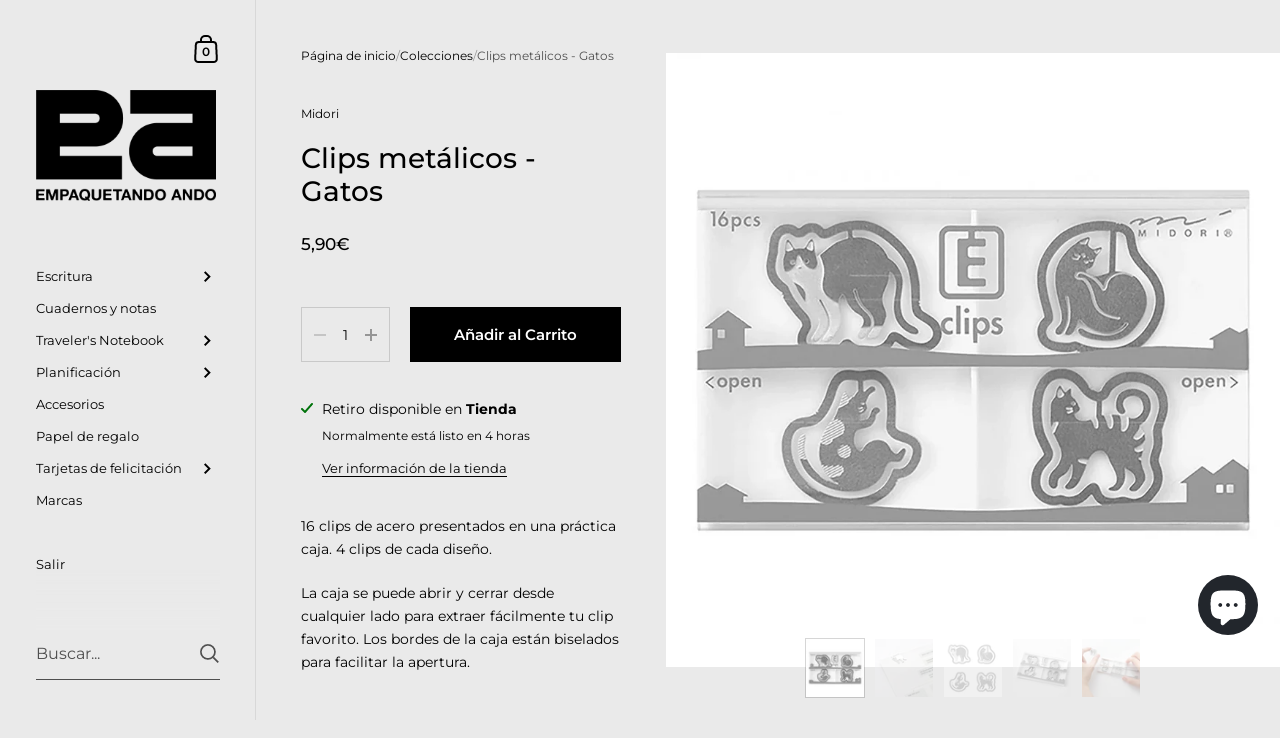

--- FILE ---
content_type: text/html; charset=utf-8
request_url: https://empaquetandoando.com/products/clips-metalicos-gatos
body_size: 30755
content:

<!doctype html><html class="no-js" lang="es" dir="ltr">
  
<head>

	<meta charset="utf-8">
  <meta http-equiv="X-UA-Compatible" content="IE=edge,chrome=1">
  <meta name="viewport" content="width=device-width, initial-scale=1.0, height=device-height, minimum-scale=1.0"><link rel="shortcut icon" href="//empaquetandoando.com/cdn/shop/files/favicon.png?crop=center&height=48&v=1666171966&width=48" type="image/png" /><title>Clips metálicos - Gatos &ndash; Empaquetando Ando</title><meta name="description" content="16 clips de acero presentados en una práctica caja. 4 clips de cada diseño. La caja se puede abrir y cerrar desde cualquier lado para extraer fácilmente tu clip favorito. Los bordes de la caja están biselados para facilitar la apertura.">

<meta property="og:site_name" content="Empaquetando Ando">
<meta property="og:url" content="https://empaquetandoando.com/products/clips-metalicos-gatos">
<meta property="og:title" content="Clips metálicos - Gatos">
<meta property="og:type" content="product">
<meta property="og:description" content="16 clips de acero presentados en una práctica caja. 4 clips de cada diseño. La caja se puede abrir y cerrar desde cualquier lado para extraer fácilmente tu clip favorito. Los bordes de la caja están biselados para facilitar la apertura."><meta property="og:image" content="http://empaquetandoando.com/cdn/shop/files/43357006-1.webp?v=1715858081">
  <meta property="og:image:secure_url" content="https://empaquetandoando.com/cdn/shop/files/43357006-1.webp?v=1715858081">
  <meta property="og:image:width" content="1000">
  <meta property="og:image:height" content="1000"><meta property="og:price:amount" content="5,90">
  <meta property="og:price:currency" content="EUR"><meta name="twitter:card" content="summary_large_image">
<meta name="twitter:title" content="Clips metálicos - Gatos">
<meta name="twitter:description" content="16 clips de acero presentados en una práctica caja. 4 clips de cada diseño. La caja se puede abrir y cerrar desde cualquier lado para extraer fácilmente tu clip favorito. Los bordes de la caja están biselados para facilitar la apertura."><script type="application/ld+json">
  [
    {
      "@context": "https://schema.org",
      "@type": "WebSite",
      "name": "Empaquetando Ando",
      "url": "https:\/\/empaquetandoando.com"
    },
    {
      "@context": "https://schema.org",
      "@type": "Organization",
      "name": "Empaquetando Ando",
      "url": "https:\/\/empaquetandoando.com"
    }
  ]
</script>

<script type="application/ld+json">
{
  "@context": "http://schema.org",
  "@type": "BreadcrumbList",
  "itemListElement": [
    {
      "@type": "ListItem",
      "position": 1,
      "name": "Página de inicio",
      "item": "https://empaquetandoando.com"
    },{
        "@type": "ListItem",
        "position": 2,
        "name": "Clips metálicos - Gatos",
        "item": "https://empaquetandoando.com/products/clips-metalicos-gatos"
      }]
}
</script><script type="application/ld+json">
  {
    "@context": "http://schema.org",
    "@type": "Product",
    "name": "Clips metálicos - Gatos",
    "url": "https:\/\/empaquetandoando.com\/products\/clips-metalicos-gatos",
    "offers": [{
          "@type" : "Offer","sku": "43357006","gtin13": 4902805433570,"availability" : "http://schema.org/InStock",
          "price" : 5.9,
          "priceCurrency" : "EUR",
          "url" : "https:\/\/empaquetandoando.com\/products\/clips-metalicos-gatos?variant=48363874517333"
        }
],
    "brand": {
      "@type": "Brand",
      "name": "Midori"
    },
    "description": "16 clips de acero presentados en una práctica caja. 4 clips de cada diseño.\nLa caja se puede abrir y cerrar desde cualquier lado para extraer fácilmente tu clip favorito. Los bordes de la caja están biselados para facilitar la apertura.",
    "category": "Manualidades","sku": "43357006",
    "image": {
      "@type": "ImageObject",
      "url": "https:\/\/empaquetandoando.com\/cdn\/shop\/files\/43357006-1.webp?v=1715858081",
      "image": "https:\/\/empaquetandoando.com\/cdn\/shop\/files\/43357006-1.webp?v=1715858081",
      "name": "Clips metálicos - Gatos",
      "width": "1000",
      "height": "1000"
    }
  }
  </script><link rel="canonical" href="https://empaquetandoando.com/products/clips-metalicos-gatos">

  <link rel="preconnect" href="https://cdn.shopify.com"><link rel="preconnect" href="https://fonts.shopifycdn.com" crossorigin><link href="//empaquetandoando.com/cdn/shop/t/13/assets/theme.css?v=151425798855888863531704195863" as="style" rel="preload"><link href="//empaquetandoando.com/cdn/shop/t/13/assets/section-sidebar.css?v=47966743016282053351704195862" as="style" rel="preload"><link href="//empaquetandoando.com/cdn/shop/t/13/assets/component-product-item.css?v=39731939120824718861704195862" as="style" rel="preload"><link href="//empaquetandoando.com/cdn/shop/t/13/assets/section-main-product.css?v=38429390845773362581704195862" as="style" rel="preload"><link rel="preload" as="image" href="//empaquetandoando.com/cdn/shop/files/43357006-1.webp?v=1715858081&width=480" imagesrcset="//empaquetandoando.com/cdn/shop/files/43357006-1.webp?v=1715858081&width=360 360w,//empaquetandoando.com/cdn/shop/files/43357006-1.webp?v=1715858081&width=480 480w,//empaquetandoando.com/cdn/shop/files/43357006-1.webp?v=1715858081&width=640 640w,//empaquetandoando.com/cdn/shop/files/43357006-1.webp?v=1715858081&width=840 840w," imagesizes="(max-width: 767px) 100vw, 70vw"><link rel="preload" href="//empaquetandoando.com/cdn/fonts/montserrat/montserrat_n5.07ef3781d9c78c8b93c98419da7ad4fbeebb6635.woff2" as="font" type="font/woff2" crossorigin><link rel="preload" href="//empaquetandoando.com/cdn/fonts/montserrat/montserrat_n4.81949fa0ac9fd2021e16436151e8eaa539321637.woff2" as="font" type="font/woff2" crossorigin><style type="text/css">@font-face {
  font-family: Montserrat;
  font-weight: 500;
  font-style: normal;
  font-display: swap;
  src: url("//empaquetandoando.com/cdn/fonts/montserrat/montserrat_n5.07ef3781d9c78c8b93c98419da7ad4fbeebb6635.woff2") format("woff2"),
       url("//empaquetandoando.com/cdn/fonts/montserrat/montserrat_n5.adf9b4bd8b0e4f55a0b203cdd84512667e0d5e4d.woff") format("woff");
}
@font-face {
  font-family: Montserrat;
  font-weight: 400;
  font-style: normal;
  font-display: swap;
  src: url("//empaquetandoando.com/cdn/fonts/montserrat/montserrat_n4.81949fa0ac9fd2021e16436151e8eaa539321637.woff2") format("woff2"),
       url("//empaquetandoando.com/cdn/fonts/montserrat/montserrat_n4.a6c632ca7b62da89c3594789ba828388aac693fe.woff") format("woff");
}
@font-face {
  font-family: Montserrat;
  font-weight: 500;
  font-style: normal;
  font-display: swap;
  src: url("//empaquetandoando.com/cdn/fonts/montserrat/montserrat_n5.07ef3781d9c78c8b93c98419da7ad4fbeebb6635.woff2") format("woff2"),
       url("//empaquetandoando.com/cdn/fonts/montserrat/montserrat_n5.adf9b4bd8b0e4f55a0b203cdd84512667e0d5e4d.woff") format("woff");
}
@font-face {
  font-family: Montserrat;
  font-weight: 600;
  font-style: normal;
  font-display: swap;
  src: url("//empaquetandoando.com/cdn/fonts/montserrat/montserrat_n6.1326b3e84230700ef15b3a29fb520639977513e0.woff2") format("woff2"),
       url("//empaquetandoando.com/cdn/fonts/montserrat/montserrat_n6.652f051080eb14192330daceed8cd53dfdc5ead9.woff") format("woff");
}
@font-face {
  font-family: Montserrat;
  font-weight: 700;
  font-style: normal;
  font-display: swap;
  src: url("//empaquetandoando.com/cdn/fonts/montserrat/montserrat_n7.3c434e22befd5c18a6b4afadb1e3d77c128c7939.woff2") format("woff2"),
       url("//empaquetandoando.com/cdn/fonts/montserrat/montserrat_n7.5d9fa6e2cae713c8fb539a9876489d86207fe957.woff") format("woff");
}
@font-face {
  font-family: Montserrat;
  font-weight: 400;
  font-style: italic;
  font-display: swap;
  src: url("//empaquetandoando.com/cdn/fonts/montserrat/montserrat_i4.5a4ea298b4789e064f62a29aafc18d41f09ae59b.woff2") format("woff2"),
       url("//empaquetandoando.com/cdn/fonts/montserrat/montserrat_i4.072b5869c5e0ed5b9d2021e4c2af132e16681ad2.woff") format("woff");
}
@font-face {
  font-family: Montserrat;
  font-weight: 700;
  font-style: italic;
  font-display: swap;
  src: url("//empaquetandoando.com/cdn/fonts/montserrat/montserrat_i7.a0d4a463df4f146567d871890ffb3c80408e7732.woff2") format("woff2"),
       url("//empaquetandoando.com/cdn/fonts/montserrat/montserrat_i7.f6ec9f2a0681acc6f8152c40921d2a4d2e1a2c78.woff") format("woff");
}
:root {

    /* Color variables - SIDEBAR */

    --color-sidebar-bg: 234, 234, 234;
    --color-sidebar-mobile-border: #cbcbcb;

    --color-sidebar-txt: 0, 0, 0;
    --color-sidebar-txt-foreground: 255, 255, 255;

    --color-sidebar-accent: 0, 0, 0;
    --color-sidebar-accent-foreground: 255, 255, 255;

    /* Color variables - BODY */

    --color-body-bg: 234, 234, 234;

    --color-body-txt: 0, 0, 0;
    --color-body-txt-foreground: 255, 255, 255;

    --color-body-accent: 244, 153, 78;
    --color-body-accent-foreground: 0, 0, 0;

    /* Color variables - FOOTER */

    --color-footer-bg: 26, 26, 26;
    --color-footer-txt: 255, 255, 255;
    --color-footer-accent: 255, 255, 255;

    /* Color variables - SPI */

    --color-body-text: #000000;
    --color-body: #eaeaea;
    --color-bg: #eaeaea;

    /* Font variables */

    --base-headings-size: 24;
    --base-body-size: 14;
    --base-body-size-alt: 17;

    --font-stack-headings: Montserrat, sans-serif;
    --font-weight-headings: 500;
    --font-style-headings: normal;

    --font-stack-body: Montserrat, sans-serif;
    --font-weight-body: 400;
    --font-style-body: normal;--font-weight-body-medium: 500;--font-weight-body-semibold: 600;

    --font-weight-body-bold: 700;

    /* Layout */
    --vertical-padding-base: 100px;
    --horizontal-padding-base: 90px;
    --grid-gutter-base: 40px;

  }

  select, .regular-select-cover {
    background-image: url("data:image/svg+xml,%3Csvg class='svg symbol symbol--arrow' xmlns='http://www.w3.org/2000/svg' width='24' height='24' fill='none'%3E%3Cpath fill-rule='evenodd' d='M13.828 14.414l4-4L16.414 9l-4 4-4-4L7 10.414l5.414 5.414 1.414-1.414z' fill='%23000000'%3E%3C/path%3E%3C/svg%3E") !important;
  }
  .sidebar-element .regular-select-cover,
  .sidebar-element select {
    background-image: url("data:image/svg+xml,%3Csvg class='svg symbol symbol--arrow' xmlns='http://www.w3.org/2000/svg' width='24' height='24' fill='none'%3E%3Cpath fill-rule='evenodd' d='M13.828 14.414l4-4L16.414 9l-4 4-4-4L7 10.414l5.414 5.414 1.414-1.414z' fill='%23000000'%3E%3C/path%3E%3C/svg%3E") !important;
  }
  .footer .regular-select-cover {
    background-image: url("data:image/svg+xml,%3Csvg class='svg symbol symbol--arrow' xmlns='http://www.w3.org/2000/svg' width='24' height='24' fill='none'%3E%3Cpath fill-rule='evenodd' d='M13.828 14.414l4-4L16.414 9l-4 4-4-4L7 10.414l5.414 5.414 1.414-1.414z' fill='%23ffffff'%3E%3C/path%3E%3C/svg%3E") !important;
  }
  
</style><link href="//empaquetandoando.com/cdn/shop/t/13/assets/theme.css?v=151425798855888863531704195863" rel="stylesheet" type="text/css" media="all" />

	<script>window.performance && window.performance.mark && window.performance.mark('shopify.content_for_header.start');</script><meta name="google-site-verification" content="8P6BgAhJW7o-4gnH_a4ZQl2rM5UUNrs2T5BCI0m8x-o">
<meta id="shopify-digital-wallet" name="shopify-digital-wallet" content="/63664226517/digital_wallets/dialog">
<meta name="shopify-checkout-api-token" content="c69641977f118bfc96c678783c1e9143">
<meta id="in-context-paypal-metadata" data-shop-id="63664226517" data-venmo-supported="false" data-environment="production" data-locale="es_ES" data-paypal-v4="true" data-currency="EUR">
<link rel="alternate" hreflang="x-default" href="https://empaquetandoando.com/products/clips-metalicos-gatos">
<link rel="alternate" hreflang="es" href="https://empaquetandoando.com/products/clips-metalicos-gatos">
<link rel="alternate" hreflang="es-PT" href="https://empaquetandoando.com/es-pt/products/clips-metalicos-gatos">
<link rel="alternate" type="application/json+oembed" href="https://empaquetandoando.com/products/clips-metalicos-gatos.oembed">
<script async="async" src="/checkouts/internal/preloads.js?locale=es-ES"></script>
<link rel="preconnect" href="https://shop.app" crossorigin="anonymous">
<script async="async" src="https://shop.app/checkouts/internal/preloads.js?locale=es-ES&shop_id=63664226517" crossorigin="anonymous"></script>
<script id="apple-pay-shop-capabilities" type="application/json">{"shopId":63664226517,"countryCode":"ES","currencyCode":"EUR","merchantCapabilities":["supports3DS"],"merchantId":"gid:\/\/shopify\/Shop\/63664226517","merchantName":"Empaquetando Ando","requiredBillingContactFields":["postalAddress","email","phone"],"requiredShippingContactFields":["postalAddress","email","phone"],"shippingType":"shipping","supportedNetworks":["visa","maestro","masterCard","amex"],"total":{"type":"pending","label":"Empaquetando Ando","amount":"1.00"},"shopifyPaymentsEnabled":true,"supportsSubscriptions":true}</script>
<script id="shopify-features" type="application/json">{"accessToken":"c69641977f118bfc96c678783c1e9143","betas":["rich-media-storefront-analytics"],"domain":"empaquetandoando.com","predictiveSearch":true,"shopId":63664226517,"locale":"es"}</script>
<script>var Shopify = Shopify || {};
Shopify.shop = "empaquetandoando.myshopify.com";
Shopify.locale = "es";
Shopify.currency = {"active":"EUR","rate":"1.0"};
Shopify.country = "ES";
Shopify.theme = {"name":"Copia actualizada de Ando 0.91","id":162728345941,"schema_name":"Kingdom","schema_version":"5.2.1","theme_store_id":725,"role":"main"};
Shopify.theme.handle = "null";
Shopify.theme.style = {"id":null,"handle":null};
Shopify.cdnHost = "empaquetandoando.com/cdn";
Shopify.routes = Shopify.routes || {};
Shopify.routes.root = "/";</script>
<script type="module">!function(o){(o.Shopify=o.Shopify||{}).modules=!0}(window);</script>
<script>!function(o){function n(){var o=[];function n(){o.push(Array.prototype.slice.apply(arguments))}return n.q=o,n}var t=o.Shopify=o.Shopify||{};t.loadFeatures=n(),t.autoloadFeatures=n()}(window);</script>
<script>
  window.ShopifyPay = window.ShopifyPay || {};
  window.ShopifyPay.apiHost = "shop.app\/pay";
  window.ShopifyPay.redirectState = null;
</script>
<script id="shop-js-analytics" type="application/json">{"pageType":"product"}</script>
<script defer="defer" async type="module" src="//empaquetandoando.com/cdn/shopifycloud/shop-js/modules/v2/client.init-shop-cart-sync_BauuRneq.es.esm.js"></script>
<script defer="defer" async type="module" src="//empaquetandoando.com/cdn/shopifycloud/shop-js/modules/v2/chunk.common_JQpvZAPo.esm.js"></script>
<script defer="defer" async type="module" src="//empaquetandoando.com/cdn/shopifycloud/shop-js/modules/v2/chunk.modal_Cc_JA9bg.esm.js"></script>
<script type="module">
  await import("//empaquetandoando.com/cdn/shopifycloud/shop-js/modules/v2/client.init-shop-cart-sync_BauuRneq.es.esm.js");
await import("//empaquetandoando.com/cdn/shopifycloud/shop-js/modules/v2/chunk.common_JQpvZAPo.esm.js");
await import("//empaquetandoando.com/cdn/shopifycloud/shop-js/modules/v2/chunk.modal_Cc_JA9bg.esm.js");

  window.Shopify.SignInWithShop?.initShopCartSync?.({"fedCMEnabled":true,"windoidEnabled":true});

</script>
<script>
  window.Shopify = window.Shopify || {};
  if (!window.Shopify.featureAssets) window.Shopify.featureAssets = {};
  window.Shopify.featureAssets['shop-js'] = {"shop-cart-sync":["modules/v2/client.shop-cart-sync_BVP18cnx.es.esm.js","modules/v2/chunk.common_JQpvZAPo.esm.js","modules/v2/chunk.modal_Cc_JA9bg.esm.js"],"init-fed-cm":["modules/v2/client.init-fed-cm_D8ocI3Hl.es.esm.js","modules/v2/chunk.common_JQpvZAPo.esm.js","modules/v2/chunk.modal_Cc_JA9bg.esm.js"],"shop-toast-manager":["modules/v2/client.shop-toast-manager_CLAzazP1.es.esm.js","modules/v2/chunk.common_JQpvZAPo.esm.js","modules/v2/chunk.modal_Cc_JA9bg.esm.js"],"init-shop-cart-sync":["modules/v2/client.init-shop-cart-sync_BauuRneq.es.esm.js","modules/v2/chunk.common_JQpvZAPo.esm.js","modules/v2/chunk.modal_Cc_JA9bg.esm.js"],"shop-button":["modules/v2/client.shop-button_CyDIc4qj.es.esm.js","modules/v2/chunk.common_JQpvZAPo.esm.js","modules/v2/chunk.modal_Cc_JA9bg.esm.js"],"init-windoid":["modules/v2/client.init-windoid_oJvx2C9L.es.esm.js","modules/v2/chunk.common_JQpvZAPo.esm.js","modules/v2/chunk.modal_Cc_JA9bg.esm.js"],"shop-cash-offers":["modules/v2/client.shop-cash-offers_CkIkb9Wi.es.esm.js","modules/v2/chunk.common_JQpvZAPo.esm.js","modules/v2/chunk.modal_Cc_JA9bg.esm.js"],"pay-button":["modules/v2/client.pay-button_5yb_uJBU.es.esm.js","modules/v2/chunk.common_JQpvZAPo.esm.js","modules/v2/chunk.modal_Cc_JA9bg.esm.js"],"init-customer-accounts":["modules/v2/client.init-customer-accounts_CO9OeEd-.es.esm.js","modules/v2/client.shop-login-button_DLqQTw7D.es.esm.js","modules/v2/chunk.common_JQpvZAPo.esm.js","modules/v2/chunk.modal_Cc_JA9bg.esm.js"],"avatar":["modules/v2/client.avatar_BTnouDA3.es.esm.js"],"checkout-modal":["modules/v2/client.checkout-modal_yS2RcjXz.es.esm.js","modules/v2/chunk.common_JQpvZAPo.esm.js","modules/v2/chunk.modal_Cc_JA9bg.esm.js"],"init-shop-for-new-customer-accounts":["modules/v2/client.init-shop-for-new-customer-accounts_DPeXQnFd.es.esm.js","modules/v2/client.shop-login-button_DLqQTw7D.es.esm.js","modules/v2/chunk.common_JQpvZAPo.esm.js","modules/v2/chunk.modal_Cc_JA9bg.esm.js"],"init-customer-accounts-sign-up":["modules/v2/client.init-customer-accounts-sign-up_D_IzRyVC.es.esm.js","modules/v2/client.shop-login-button_DLqQTw7D.es.esm.js","modules/v2/chunk.common_JQpvZAPo.esm.js","modules/v2/chunk.modal_Cc_JA9bg.esm.js"],"init-shop-email-lookup-coordinator":["modules/v2/client.init-shop-email-lookup-coordinator_CRbuXBM_.es.esm.js","modules/v2/chunk.common_JQpvZAPo.esm.js","modules/v2/chunk.modal_Cc_JA9bg.esm.js"],"shop-follow-button":["modules/v2/client.shop-follow-button_Bv9YhKz6.es.esm.js","modules/v2/chunk.common_JQpvZAPo.esm.js","modules/v2/chunk.modal_Cc_JA9bg.esm.js"],"shop-login-button":["modules/v2/client.shop-login-button_DLqQTw7D.es.esm.js","modules/v2/chunk.common_JQpvZAPo.esm.js","modules/v2/chunk.modal_Cc_JA9bg.esm.js"],"shop-login":["modules/v2/client.shop-login_CYZ0rRS7.es.esm.js","modules/v2/chunk.common_JQpvZAPo.esm.js","modules/v2/chunk.modal_Cc_JA9bg.esm.js"],"lead-capture":["modules/v2/client.lead-capture_X_4VExJo.es.esm.js","modules/v2/chunk.common_JQpvZAPo.esm.js","modules/v2/chunk.modal_Cc_JA9bg.esm.js"],"payment-terms":["modules/v2/client.payment-terms_DA3Rk9yv.es.esm.js","modules/v2/chunk.common_JQpvZAPo.esm.js","modules/v2/chunk.modal_Cc_JA9bg.esm.js"]};
</script>
<script>(function() {
  var isLoaded = false;
  function asyncLoad() {
    if (isLoaded) return;
    isLoaded = true;
    var urls = ["https:\/\/chimpstatic.com\/mcjs-connected\/js\/users\/6ae1e34313b7ca698406db9c0\/f70faae19f1c67104b2cdbd82.js?shop=empaquetandoando.myshopify.com"];
    for (var i = 0; i < urls.length; i++) {
      var s = document.createElement('script');
      s.type = 'text/javascript';
      s.async = true;
      s.src = urls[i];
      var x = document.getElementsByTagName('script')[0];
      x.parentNode.insertBefore(s, x);
    }
  };
  if(window.attachEvent) {
    window.attachEvent('onload', asyncLoad);
  } else {
    window.addEventListener('load', asyncLoad, false);
  }
})();</script>
<script id="__st">var __st={"a":63664226517,"offset":3600,"reqid":"cceb0036-8b6f-4457-b9c6-c4fad90d3eae-1769574374","pageurl":"empaquetandoando.com\/products\/clips-metalicos-gatos","u":"e303f27846b9","p":"product","rtyp":"product","rid":9123942728021};</script>
<script>window.ShopifyPaypalV4VisibilityTracking = true;</script>
<script id="captcha-bootstrap">!function(){'use strict';const t='contact',e='account',n='new_comment',o=[[t,t],['blogs',n],['comments',n],[t,'customer']],c=[[e,'customer_login'],[e,'guest_login'],[e,'recover_customer_password'],[e,'create_customer']],r=t=>t.map((([t,e])=>`form[action*='/${t}']:not([data-nocaptcha='true']) input[name='form_type'][value='${e}']`)).join(','),a=t=>()=>t?[...document.querySelectorAll(t)].map((t=>t.form)):[];function s(){const t=[...o],e=r(t);return a(e)}const i='password',u='form_key',d=['recaptcha-v3-token','g-recaptcha-response','h-captcha-response',i],f=()=>{try{return window.sessionStorage}catch{return}},m='__shopify_v',_=t=>t.elements[u];function p(t,e,n=!1){try{const o=window.sessionStorage,c=JSON.parse(o.getItem(e)),{data:r}=function(t){const{data:e,action:n}=t;return t[m]||n?{data:e,action:n}:{data:t,action:n}}(c);for(const[e,n]of Object.entries(r))t.elements[e]&&(t.elements[e].value=n);n&&o.removeItem(e)}catch(o){console.error('form repopulation failed',{error:o})}}const l='form_type',E='cptcha';function T(t){t.dataset[E]=!0}const w=window,h=w.document,L='Shopify',v='ce_forms',y='captcha';let A=!1;((t,e)=>{const n=(g='f06e6c50-85a8-45c8-87d0-21a2b65856fe',I='https://cdn.shopify.com/shopifycloud/storefront-forms-hcaptcha/ce_storefront_forms_captcha_hcaptcha.v1.5.2.iife.js',D={infoText:'Protegido por hCaptcha',privacyText:'Privacidad',termsText:'Términos'},(t,e,n)=>{const o=w[L][v],c=o.bindForm;if(c)return c(t,g,e,D).then(n);var r;o.q.push([[t,g,e,D],n]),r=I,A||(h.body.append(Object.assign(h.createElement('script'),{id:'captcha-provider',async:!0,src:r})),A=!0)});var g,I,D;w[L]=w[L]||{},w[L][v]=w[L][v]||{},w[L][v].q=[],w[L][y]=w[L][y]||{},w[L][y].protect=function(t,e){n(t,void 0,e),T(t)},Object.freeze(w[L][y]),function(t,e,n,w,h,L){const[v,y,A,g]=function(t,e,n){const i=e?o:[],u=t?c:[],d=[...i,...u],f=r(d),m=r(i),_=r(d.filter((([t,e])=>n.includes(e))));return[a(f),a(m),a(_),s()]}(w,h,L),I=t=>{const e=t.target;return e instanceof HTMLFormElement?e:e&&e.form},D=t=>v().includes(t);t.addEventListener('submit',(t=>{const e=I(t);if(!e)return;const n=D(e)&&!e.dataset.hcaptchaBound&&!e.dataset.recaptchaBound,o=_(e),c=g().includes(e)&&(!o||!o.value);(n||c)&&t.preventDefault(),c&&!n&&(function(t){try{if(!f())return;!function(t){const e=f();if(!e)return;const n=_(t);if(!n)return;const o=n.value;o&&e.removeItem(o)}(t);const e=Array.from(Array(32),(()=>Math.random().toString(36)[2])).join('');!function(t,e){_(t)||t.append(Object.assign(document.createElement('input'),{type:'hidden',name:u})),t.elements[u].value=e}(t,e),function(t,e){const n=f();if(!n)return;const o=[...t.querySelectorAll(`input[type='${i}']`)].map((({name:t})=>t)),c=[...d,...o],r={};for(const[a,s]of new FormData(t).entries())c.includes(a)||(r[a]=s);n.setItem(e,JSON.stringify({[m]:1,action:t.action,data:r}))}(t,e)}catch(e){console.error('failed to persist form',e)}}(e),e.submit())}));const S=(t,e)=>{t&&!t.dataset[E]&&(n(t,e.some((e=>e===t))),T(t))};for(const o of['focusin','change'])t.addEventListener(o,(t=>{const e=I(t);D(e)&&S(e,y())}));const B=e.get('form_key'),M=e.get(l),P=B&&M;t.addEventListener('DOMContentLoaded',(()=>{const t=y();if(P)for(const e of t)e.elements[l].value===M&&p(e,B);[...new Set([...A(),...v().filter((t=>'true'===t.dataset.shopifyCaptcha))])].forEach((e=>S(e,t)))}))}(h,new URLSearchParams(w.location.search),n,t,e,['guest_login'])})(!0,!0)}();</script>
<script integrity="sha256-4kQ18oKyAcykRKYeNunJcIwy7WH5gtpwJnB7kiuLZ1E=" data-source-attribution="shopify.loadfeatures" defer="defer" src="//empaquetandoando.com/cdn/shopifycloud/storefront/assets/storefront/load_feature-a0a9edcb.js" crossorigin="anonymous"></script>
<script crossorigin="anonymous" defer="defer" src="//empaquetandoando.com/cdn/shopifycloud/storefront/assets/shopify_pay/storefront-65b4c6d7.js?v=20250812"></script>
<script data-source-attribution="shopify.dynamic_checkout.dynamic.init">var Shopify=Shopify||{};Shopify.PaymentButton=Shopify.PaymentButton||{isStorefrontPortableWallets:!0,init:function(){window.Shopify.PaymentButton.init=function(){};var t=document.createElement("script");t.src="https://empaquetandoando.com/cdn/shopifycloud/portable-wallets/latest/portable-wallets.es.js",t.type="module",document.head.appendChild(t)}};
</script>
<script data-source-attribution="shopify.dynamic_checkout.buyer_consent">
  function portableWalletsHideBuyerConsent(e){var t=document.getElementById("shopify-buyer-consent"),n=document.getElementById("shopify-subscription-policy-button");t&&n&&(t.classList.add("hidden"),t.setAttribute("aria-hidden","true"),n.removeEventListener("click",e))}function portableWalletsShowBuyerConsent(e){var t=document.getElementById("shopify-buyer-consent"),n=document.getElementById("shopify-subscription-policy-button");t&&n&&(t.classList.remove("hidden"),t.removeAttribute("aria-hidden"),n.addEventListener("click",e))}window.Shopify?.PaymentButton&&(window.Shopify.PaymentButton.hideBuyerConsent=portableWalletsHideBuyerConsent,window.Shopify.PaymentButton.showBuyerConsent=portableWalletsShowBuyerConsent);
</script>
<script data-source-attribution="shopify.dynamic_checkout.cart.bootstrap">document.addEventListener("DOMContentLoaded",(function(){function t(){return document.querySelector("shopify-accelerated-checkout-cart, shopify-accelerated-checkout")}if(t())Shopify.PaymentButton.init();else{new MutationObserver((function(e,n){t()&&(Shopify.PaymentButton.init(),n.disconnect())})).observe(document.body,{childList:!0,subtree:!0})}}));
</script>
<script id='scb4127' type='text/javascript' async='' src='https://empaquetandoando.com/cdn/shopifycloud/privacy-banner/storefront-banner.js'></script><link id="shopify-accelerated-checkout-styles" rel="stylesheet" media="screen" href="https://empaquetandoando.com/cdn/shopifycloud/portable-wallets/latest/accelerated-checkout-backwards-compat.css" crossorigin="anonymous">
<style id="shopify-accelerated-checkout-cart">
        #shopify-buyer-consent {
  margin-top: 1em;
  display: inline-block;
  width: 100%;
}

#shopify-buyer-consent.hidden {
  display: none;
}

#shopify-subscription-policy-button {
  background: none;
  border: none;
  padding: 0;
  text-decoration: underline;
  font-size: inherit;
  cursor: pointer;
}

#shopify-subscription-policy-button::before {
  box-shadow: none;
}

      </style>

<script>window.performance && window.performance.mark && window.performance.mark('shopify.content_for_header.end');</script><noscript>
    <link rel="stylesheet" href="//empaquetandoando.com/cdn/shop/t/13/assets/theme-noscript.css?v=123003003821296204761704195863">
  </noscript>

  <script>
    const ProductGalleryResizeHelper = productGallery => {
      if ( ( window.innerWidth >= 768 && productGallery.classList.contains('product-gallery--slider') ) || ( window.innerWidth < 1024 && window.innerWidth >= 768 ) ) {
        productGallery.querySelectorAll('.lazy-image').forEach(elm=>{
          const gutter = "image"==elm.parentNode.dataset.productMediaType||1024>window.innerWidth?0:productGallery.classList.contains("product-gallery--thumbnails")?productGallery.classList.contains("product-gallery--gutter")?110:100:productGallery.classList.contains("product-gallery--gutter")?70:50;
          elm.parentNode.style.width = ( ( productGallery.offsetHeight - gutter ) * elm.dataset.ratio ) + 'px';
        });
      } else {
        productGallery.querySelectorAll('.lazy-image').forEach(elm=>{
          elm.parentNode.style.width = '';
        });
      }
    }
  </script>

<script src="https://cdn.shopify.com/extensions/e8878072-2f6b-4e89-8082-94b04320908d/inbox-1254/assets/inbox-chat-loader.js" type="text/javascript" defer="defer"></script>
<link href="https://monorail-edge.shopifysvc.com" rel="dns-prefetch">
<script>(function(){if ("sendBeacon" in navigator && "performance" in window) {try {var session_token_from_headers = performance.getEntriesByType('navigation')[0].serverTiming.find(x => x.name == '_s').description;} catch {var session_token_from_headers = undefined;}var session_cookie_matches = document.cookie.match(/_shopify_s=([^;]*)/);var session_token_from_cookie = session_cookie_matches && session_cookie_matches.length === 2 ? session_cookie_matches[1] : "";var session_token = session_token_from_headers || session_token_from_cookie || "";function handle_abandonment_event(e) {var entries = performance.getEntries().filter(function(entry) {return /monorail-edge.shopifysvc.com/.test(entry.name);});if (!window.abandonment_tracked && entries.length === 0) {window.abandonment_tracked = true;var currentMs = Date.now();var navigation_start = performance.timing.navigationStart;var payload = {shop_id: 63664226517,url: window.location.href,navigation_start,duration: currentMs - navigation_start,session_token,page_type: "product"};window.navigator.sendBeacon("https://monorail-edge.shopifysvc.com/v1/produce", JSON.stringify({schema_id: "online_store_buyer_site_abandonment/1.1",payload: payload,metadata: {event_created_at_ms: currentMs,event_sent_at_ms: currentMs}}));}}window.addEventListener('pagehide', handle_abandonment_event);}}());</script>
<script id="web-pixels-manager-setup">(function e(e,d,r,n,o){if(void 0===o&&(o={}),!Boolean(null===(a=null===(i=window.Shopify)||void 0===i?void 0:i.analytics)||void 0===a?void 0:a.replayQueue)){var i,a;window.Shopify=window.Shopify||{};var t=window.Shopify;t.analytics=t.analytics||{};var s=t.analytics;s.replayQueue=[],s.publish=function(e,d,r){return s.replayQueue.push([e,d,r]),!0};try{self.performance.mark("wpm:start")}catch(e){}var l=function(){var e={modern:/Edge?\/(1{2}[4-9]|1[2-9]\d|[2-9]\d{2}|\d{4,})\.\d+(\.\d+|)|Firefox\/(1{2}[4-9]|1[2-9]\d|[2-9]\d{2}|\d{4,})\.\d+(\.\d+|)|Chrom(ium|e)\/(9{2}|\d{3,})\.\d+(\.\d+|)|(Maci|X1{2}).+ Version\/(15\.\d+|(1[6-9]|[2-9]\d|\d{3,})\.\d+)([,.]\d+|)( \(\w+\)|)( Mobile\/\w+|) Safari\/|Chrome.+OPR\/(9{2}|\d{3,})\.\d+\.\d+|(CPU[ +]OS|iPhone[ +]OS|CPU[ +]iPhone|CPU IPhone OS|CPU iPad OS)[ +]+(15[._]\d+|(1[6-9]|[2-9]\d|\d{3,})[._]\d+)([._]\d+|)|Android:?[ /-](13[3-9]|1[4-9]\d|[2-9]\d{2}|\d{4,})(\.\d+|)(\.\d+|)|Android.+Firefox\/(13[5-9]|1[4-9]\d|[2-9]\d{2}|\d{4,})\.\d+(\.\d+|)|Android.+Chrom(ium|e)\/(13[3-9]|1[4-9]\d|[2-9]\d{2}|\d{4,})\.\d+(\.\d+|)|SamsungBrowser\/([2-9]\d|\d{3,})\.\d+/,legacy:/Edge?\/(1[6-9]|[2-9]\d|\d{3,})\.\d+(\.\d+|)|Firefox\/(5[4-9]|[6-9]\d|\d{3,})\.\d+(\.\d+|)|Chrom(ium|e)\/(5[1-9]|[6-9]\d|\d{3,})\.\d+(\.\d+|)([\d.]+$|.*Safari\/(?![\d.]+ Edge\/[\d.]+$))|(Maci|X1{2}).+ Version\/(10\.\d+|(1[1-9]|[2-9]\d|\d{3,})\.\d+)([,.]\d+|)( \(\w+\)|)( Mobile\/\w+|) Safari\/|Chrome.+OPR\/(3[89]|[4-9]\d|\d{3,})\.\d+\.\d+|(CPU[ +]OS|iPhone[ +]OS|CPU[ +]iPhone|CPU IPhone OS|CPU iPad OS)[ +]+(10[._]\d+|(1[1-9]|[2-9]\d|\d{3,})[._]\d+)([._]\d+|)|Android:?[ /-](13[3-9]|1[4-9]\d|[2-9]\d{2}|\d{4,})(\.\d+|)(\.\d+|)|Mobile Safari.+OPR\/([89]\d|\d{3,})\.\d+\.\d+|Android.+Firefox\/(13[5-9]|1[4-9]\d|[2-9]\d{2}|\d{4,})\.\d+(\.\d+|)|Android.+Chrom(ium|e)\/(13[3-9]|1[4-9]\d|[2-9]\d{2}|\d{4,})\.\d+(\.\d+|)|Android.+(UC? ?Browser|UCWEB|U3)[ /]?(15\.([5-9]|\d{2,})|(1[6-9]|[2-9]\d|\d{3,})\.\d+)\.\d+|SamsungBrowser\/(5\.\d+|([6-9]|\d{2,})\.\d+)|Android.+MQ{2}Browser\/(14(\.(9|\d{2,})|)|(1[5-9]|[2-9]\d|\d{3,})(\.\d+|))(\.\d+|)|K[Aa][Ii]OS\/(3\.\d+|([4-9]|\d{2,})\.\d+)(\.\d+|)/},d=e.modern,r=e.legacy,n=navigator.userAgent;return n.match(d)?"modern":n.match(r)?"legacy":"unknown"}(),u="modern"===l?"modern":"legacy",c=(null!=n?n:{modern:"",legacy:""})[u],f=function(e){return[e.baseUrl,"/wpm","/b",e.hashVersion,"modern"===e.buildTarget?"m":"l",".js"].join("")}({baseUrl:d,hashVersion:r,buildTarget:u}),m=function(e){var d=e.version,r=e.bundleTarget,n=e.surface,o=e.pageUrl,i=e.monorailEndpoint;return{emit:function(e){var a=e.status,t=e.errorMsg,s=(new Date).getTime(),l=JSON.stringify({metadata:{event_sent_at_ms:s},events:[{schema_id:"web_pixels_manager_load/3.1",payload:{version:d,bundle_target:r,page_url:o,status:a,surface:n,error_msg:t},metadata:{event_created_at_ms:s}}]});if(!i)return console&&console.warn&&console.warn("[Web Pixels Manager] No Monorail endpoint provided, skipping logging."),!1;try{return self.navigator.sendBeacon.bind(self.navigator)(i,l)}catch(e){}var u=new XMLHttpRequest;try{return u.open("POST",i,!0),u.setRequestHeader("Content-Type","text/plain"),u.send(l),!0}catch(e){return console&&console.warn&&console.warn("[Web Pixels Manager] Got an unhandled error while logging to Monorail."),!1}}}}({version:r,bundleTarget:l,surface:e.surface,pageUrl:self.location.href,monorailEndpoint:e.monorailEndpoint});try{o.browserTarget=l,function(e){var d=e.src,r=e.async,n=void 0===r||r,o=e.onload,i=e.onerror,a=e.sri,t=e.scriptDataAttributes,s=void 0===t?{}:t,l=document.createElement("script"),u=document.querySelector("head"),c=document.querySelector("body");if(l.async=n,l.src=d,a&&(l.integrity=a,l.crossOrigin="anonymous"),s)for(var f in s)if(Object.prototype.hasOwnProperty.call(s,f))try{l.dataset[f]=s[f]}catch(e){}if(o&&l.addEventListener("load",o),i&&l.addEventListener("error",i),u)u.appendChild(l);else{if(!c)throw new Error("Did not find a head or body element to append the script");c.appendChild(l)}}({src:f,async:!0,onload:function(){if(!function(){var e,d;return Boolean(null===(d=null===(e=window.Shopify)||void 0===e?void 0:e.analytics)||void 0===d?void 0:d.initialized)}()){var d=window.webPixelsManager.init(e)||void 0;if(d){var r=window.Shopify.analytics;r.replayQueue.forEach((function(e){var r=e[0],n=e[1],o=e[2];d.publishCustomEvent(r,n,o)})),r.replayQueue=[],r.publish=d.publishCustomEvent,r.visitor=d.visitor,r.initialized=!0}}},onerror:function(){return m.emit({status:"failed",errorMsg:"".concat(f," has failed to load")})},sri:function(e){var d=/^sha384-[A-Za-z0-9+/=]+$/;return"string"==typeof e&&d.test(e)}(c)?c:"",scriptDataAttributes:o}),m.emit({status:"loading"})}catch(e){m.emit({status:"failed",errorMsg:(null==e?void 0:e.message)||"Unknown error"})}}})({shopId: 63664226517,storefrontBaseUrl: "https://empaquetandoando.com",extensionsBaseUrl: "https://extensions.shopifycdn.com/cdn/shopifycloud/web-pixels-manager",monorailEndpoint: "https://monorail-edge.shopifysvc.com/unstable/produce_batch",surface: "storefront-renderer",enabledBetaFlags: ["2dca8a86"],webPixelsConfigList: [{"id":"886505813","configuration":"{\"config\":\"{\\\"pixel_id\\\":\\\"G-WMGJYCP490\\\",\\\"target_country\\\":\\\"ES\\\",\\\"gtag_events\\\":[{\\\"type\\\":\\\"search\\\",\\\"action_label\\\":\\\"G-WMGJYCP490\\\"},{\\\"type\\\":\\\"begin_checkout\\\",\\\"action_label\\\":\\\"G-WMGJYCP490\\\"},{\\\"type\\\":\\\"view_item\\\",\\\"action_label\\\":[\\\"G-WMGJYCP490\\\",\\\"MC-8WX42LQ7QB\\\"]},{\\\"type\\\":\\\"purchase\\\",\\\"action_label\\\":[\\\"G-WMGJYCP490\\\",\\\"MC-8WX42LQ7QB\\\"]},{\\\"type\\\":\\\"page_view\\\",\\\"action_label\\\":[\\\"G-WMGJYCP490\\\",\\\"MC-8WX42LQ7QB\\\"]},{\\\"type\\\":\\\"add_payment_info\\\",\\\"action_label\\\":\\\"G-WMGJYCP490\\\"},{\\\"type\\\":\\\"add_to_cart\\\",\\\"action_label\\\":\\\"G-WMGJYCP490\\\"}],\\\"enable_monitoring_mode\\\":false}\"}","eventPayloadVersion":"v1","runtimeContext":"OPEN","scriptVersion":"b2a88bafab3e21179ed38636efcd8a93","type":"APP","apiClientId":1780363,"privacyPurposes":[],"dataSharingAdjustments":{"protectedCustomerApprovalScopes":["read_customer_address","read_customer_email","read_customer_name","read_customer_personal_data","read_customer_phone"]}},{"id":"shopify-app-pixel","configuration":"{}","eventPayloadVersion":"v1","runtimeContext":"STRICT","scriptVersion":"0450","apiClientId":"shopify-pixel","type":"APP","privacyPurposes":["ANALYTICS","MARKETING"]},{"id":"shopify-custom-pixel","eventPayloadVersion":"v1","runtimeContext":"LAX","scriptVersion":"0450","apiClientId":"shopify-pixel","type":"CUSTOM","privacyPurposes":["ANALYTICS","MARKETING"]}],isMerchantRequest: false,initData: {"shop":{"name":"Empaquetando Ando","paymentSettings":{"currencyCode":"EUR"},"myshopifyDomain":"empaquetandoando.myshopify.com","countryCode":"ES","storefrontUrl":"https:\/\/empaquetandoando.com"},"customer":null,"cart":null,"checkout":null,"productVariants":[{"price":{"amount":5.9,"currencyCode":"EUR"},"product":{"title":"Clips metálicos - Gatos","vendor":"Midori","id":"9123942728021","untranslatedTitle":"Clips metálicos - Gatos","url":"\/products\/clips-metalicos-gatos","type":"Manualidades"},"id":"48363874517333","image":{"src":"\/\/empaquetandoando.com\/cdn\/shop\/files\/43357006-1.webp?v=1715858081"},"sku":"43357006","title":"Default Title","untranslatedTitle":"Default Title"}],"purchasingCompany":null},},"https://empaquetandoando.com/cdn","fcfee988w5aeb613cpc8e4bc33m6693e112",{"modern":"","legacy":""},{"shopId":"63664226517","storefrontBaseUrl":"https:\/\/empaquetandoando.com","extensionBaseUrl":"https:\/\/extensions.shopifycdn.com\/cdn\/shopifycloud\/web-pixels-manager","surface":"storefront-renderer","enabledBetaFlags":"[\"2dca8a86\"]","isMerchantRequest":"false","hashVersion":"fcfee988w5aeb613cpc8e4bc33m6693e112","publish":"custom","events":"[[\"page_viewed\",{}],[\"product_viewed\",{\"productVariant\":{\"price\":{\"amount\":5.9,\"currencyCode\":\"EUR\"},\"product\":{\"title\":\"Clips metálicos - Gatos\",\"vendor\":\"Midori\",\"id\":\"9123942728021\",\"untranslatedTitle\":\"Clips metálicos - Gatos\",\"url\":\"\/products\/clips-metalicos-gatos\",\"type\":\"Manualidades\"},\"id\":\"48363874517333\",\"image\":{\"src\":\"\/\/empaquetandoando.com\/cdn\/shop\/files\/43357006-1.webp?v=1715858081\"},\"sku\":\"43357006\",\"title\":\"Default Title\",\"untranslatedTitle\":\"Default Title\"}}]]"});</script><script>
  window.ShopifyAnalytics = window.ShopifyAnalytics || {};
  window.ShopifyAnalytics.meta = window.ShopifyAnalytics.meta || {};
  window.ShopifyAnalytics.meta.currency = 'EUR';
  var meta = {"product":{"id":9123942728021,"gid":"gid:\/\/shopify\/Product\/9123942728021","vendor":"Midori","type":"Manualidades","handle":"clips-metalicos-gatos","variants":[{"id":48363874517333,"price":590,"name":"Clips metálicos - Gatos","public_title":null,"sku":"43357006"}],"remote":false},"page":{"pageType":"product","resourceType":"product","resourceId":9123942728021,"requestId":"cceb0036-8b6f-4457-b9c6-c4fad90d3eae-1769574374"}};
  for (var attr in meta) {
    window.ShopifyAnalytics.meta[attr] = meta[attr];
  }
</script>
<script class="analytics">
  (function () {
    var customDocumentWrite = function(content) {
      var jquery = null;

      if (window.jQuery) {
        jquery = window.jQuery;
      } else if (window.Checkout && window.Checkout.$) {
        jquery = window.Checkout.$;
      }

      if (jquery) {
        jquery('body').append(content);
      }
    };

    var hasLoggedConversion = function(token) {
      if (token) {
        return document.cookie.indexOf('loggedConversion=' + token) !== -1;
      }
      return false;
    }

    var setCookieIfConversion = function(token) {
      if (token) {
        var twoMonthsFromNow = new Date(Date.now());
        twoMonthsFromNow.setMonth(twoMonthsFromNow.getMonth() + 2);

        document.cookie = 'loggedConversion=' + token + '; expires=' + twoMonthsFromNow;
      }
    }

    var trekkie = window.ShopifyAnalytics.lib = window.trekkie = window.trekkie || [];
    if (trekkie.integrations) {
      return;
    }
    trekkie.methods = [
      'identify',
      'page',
      'ready',
      'track',
      'trackForm',
      'trackLink'
    ];
    trekkie.factory = function(method) {
      return function() {
        var args = Array.prototype.slice.call(arguments);
        args.unshift(method);
        trekkie.push(args);
        return trekkie;
      };
    };
    for (var i = 0; i < trekkie.methods.length; i++) {
      var key = trekkie.methods[i];
      trekkie[key] = trekkie.factory(key);
    }
    trekkie.load = function(config) {
      trekkie.config = config || {};
      trekkie.config.initialDocumentCookie = document.cookie;
      var first = document.getElementsByTagName('script')[0];
      var script = document.createElement('script');
      script.type = 'text/javascript';
      script.onerror = function(e) {
        var scriptFallback = document.createElement('script');
        scriptFallback.type = 'text/javascript';
        scriptFallback.onerror = function(error) {
                var Monorail = {
      produce: function produce(monorailDomain, schemaId, payload) {
        var currentMs = new Date().getTime();
        var event = {
          schema_id: schemaId,
          payload: payload,
          metadata: {
            event_created_at_ms: currentMs,
            event_sent_at_ms: currentMs
          }
        };
        return Monorail.sendRequest("https://" + monorailDomain + "/v1/produce", JSON.stringify(event));
      },
      sendRequest: function sendRequest(endpointUrl, payload) {
        // Try the sendBeacon API
        if (window && window.navigator && typeof window.navigator.sendBeacon === 'function' && typeof window.Blob === 'function' && !Monorail.isIos12()) {
          var blobData = new window.Blob([payload], {
            type: 'text/plain'
          });

          if (window.navigator.sendBeacon(endpointUrl, blobData)) {
            return true;
          } // sendBeacon was not successful

        } // XHR beacon

        var xhr = new XMLHttpRequest();

        try {
          xhr.open('POST', endpointUrl);
          xhr.setRequestHeader('Content-Type', 'text/plain');
          xhr.send(payload);
        } catch (e) {
          console.log(e);
        }

        return false;
      },
      isIos12: function isIos12() {
        return window.navigator.userAgent.lastIndexOf('iPhone; CPU iPhone OS 12_') !== -1 || window.navigator.userAgent.lastIndexOf('iPad; CPU OS 12_') !== -1;
      }
    };
    Monorail.produce('monorail-edge.shopifysvc.com',
      'trekkie_storefront_load_errors/1.1',
      {shop_id: 63664226517,
      theme_id: 162728345941,
      app_name: "storefront",
      context_url: window.location.href,
      source_url: "//empaquetandoando.com/cdn/s/trekkie.storefront.a804e9514e4efded663580eddd6991fcc12b5451.min.js"});

        };
        scriptFallback.async = true;
        scriptFallback.src = '//empaquetandoando.com/cdn/s/trekkie.storefront.a804e9514e4efded663580eddd6991fcc12b5451.min.js';
        first.parentNode.insertBefore(scriptFallback, first);
      };
      script.async = true;
      script.src = '//empaquetandoando.com/cdn/s/trekkie.storefront.a804e9514e4efded663580eddd6991fcc12b5451.min.js';
      first.parentNode.insertBefore(script, first);
    };
    trekkie.load(
      {"Trekkie":{"appName":"storefront","development":false,"defaultAttributes":{"shopId":63664226517,"isMerchantRequest":null,"themeId":162728345941,"themeCityHash":"5826705703268935832","contentLanguage":"es","currency":"EUR","eventMetadataId":"d6e15992-4dfc-41b3-bb4e-8921f28483f8"},"isServerSideCookieWritingEnabled":true,"monorailRegion":"shop_domain","enabledBetaFlags":["65f19447","b5387b81"]},"Session Attribution":{},"S2S":{"facebookCapiEnabled":false,"source":"trekkie-storefront-renderer","apiClientId":580111}}
    );

    var loaded = false;
    trekkie.ready(function() {
      if (loaded) return;
      loaded = true;

      window.ShopifyAnalytics.lib = window.trekkie;

      var originalDocumentWrite = document.write;
      document.write = customDocumentWrite;
      try { window.ShopifyAnalytics.merchantGoogleAnalytics.call(this); } catch(error) {};
      document.write = originalDocumentWrite;

      window.ShopifyAnalytics.lib.page(null,{"pageType":"product","resourceType":"product","resourceId":9123942728021,"requestId":"cceb0036-8b6f-4457-b9c6-c4fad90d3eae-1769574374","shopifyEmitted":true});

      var match = window.location.pathname.match(/checkouts\/(.+)\/(thank_you|post_purchase)/)
      var token = match? match[1]: undefined;
      if (!hasLoggedConversion(token)) {
        setCookieIfConversion(token);
        window.ShopifyAnalytics.lib.track("Viewed Product",{"currency":"EUR","variantId":48363874517333,"productId":9123942728021,"productGid":"gid:\/\/shopify\/Product\/9123942728021","name":"Clips metálicos - Gatos","price":"5.90","sku":"43357006","brand":"Midori","variant":null,"category":"Manualidades","nonInteraction":true,"remote":false},undefined,undefined,{"shopifyEmitted":true});
      window.ShopifyAnalytics.lib.track("monorail:\/\/trekkie_storefront_viewed_product\/1.1",{"currency":"EUR","variantId":48363874517333,"productId":9123942728021,"productGid":"gid:\/\/shopify\/Product\/9123942728021","name":"Clips metálicos - Gatos","price":"5.90","sku":"43357006","brand":"Midori","variant":null,"category":"Manualidades","nonInteraction":true,"remote":false,"referer":"https:\/\/empaquetandoando.com\/products\/clips-metalicos-gatos"});
      }
    });


        var eventsListenerScript = document.createElement('script');
        eventsListenerScript.async = true;
        eventsListenerScript.src = "//empaquetandoando.com/cdn/shopifycloud/storefront/assets/shop_events_listener-3da45d37.js";
        document.getElementsByTagName('head')[0].appendChild(eventsListenerScript);

})();</script>
  <script>
  if (!window.ga || (window.ga && typeof window.ga !== 'function')) {
    window.ga = function ga() {
      (window.ga.q = window.ga.q || []).push(arguments);
      if (window.Shopify && window.Shopify.analytics && typeof window.Shopify.analytics.publish === 'function') {
        window.Shopify.analytics.publish("ga_stub_called", {}, {sendTo: "google_osp_migration"});
      }
      console.error("Shopify's Google Analytics stub called with:", Array.from(arguments), "\nSee https://help.shopify.com/manual/promoting-marketing/pixels/pixel-migration#google for more information.");
    };
    if (window.Shopify && window.Shopify.analytics && typeof window.Shopify.analytics.publish === 'function') {
      window.Shopify.analytics.publish("ga_stub_initialized", {}, {sendTo: "google_osp_migration"});
    }
  }
</script>
<script
  defer
  src="https://empaquetandoando.com/cdn/shopifycloud/perf-kit/shopify-perf-kit-3.1.0.min.js"
  data-application="storefront-renderer"
  data-shop-id="63664226517"
  data-render-region="gcp-us-east1"
  data-page-type="product"
  data-theme-instance-id="162728345941"
  data-theme-name="Kingdom"
  data-theme-version="5.2.1"
  data-monorail-region="shop_domain"
  data-resource-timing-sampling-rate="10"
  data-shs="true"
  data-shs-beacon="true"
  data-shs-export-with-fetch="true"
  data-shs-logs-sample-rate="1"
  data-shs-beacon-endpoint="https://empaquetandoando.com/api/collect"
></script>
</head>

<body id="clips-metalicos-gatos" class=" template-product template-product no-touchevents">

	<script type="text/javascript">
		if ( 'ontouchstart' in window || window.DocumentTouch && document instanceof DocumentTouch ) {
		  document.querySelector('body').classList.remove('no-touchevents');
		  document.querySelector('body').classList.add('touchevents');
		} 
	</script>

  <script>
    function debounce(fn, wait) {
      let t;
      return (...args) => {
        clearTimeout(t);
        t = setTimeout(() => fn.apply(this, args), wait);
      };
    }
    window.KEYCODES = {
      TAB: 9,
      ESC: 27,
      DOWN: 40,
      RIGHT: 39,
      UP: 38,
      LEFT: 37,
      RETURN: 13
    };
  </script>
  
  <a href="#content" class="visually-hidden skip-to-content" tabindex="0">Ir al contenido</a>
  <div id="screen-reader-info" aria-live="polite" class="visually-hidden"></div><div id="shopify-section-announcement-bar" class="shopify-section mount-announcement"><script src="//empaquetandoando.com/cdn/shop/t/13/assets/component-announcement-bar.js?v=45814524406249057521704195862" defer></script>

</div><div id="shopify-section-sidebar" class="shopify-section mount-sidebar mount-overlay"><link href="//empaquetandoando.com/cdn/shop/t/13/assets/section-sidebar.css?v=47966743016282053351704195862" rel="stylesheet" type="text/css" media="all" />

<main-sidebar class="sidebar">

	<div class="sidebar__container sidebar__responsive-container sidebar-element sidebar-menus-holder">

		<div class="sidebar__container-holder" style="flex: 1 0 auto;">

	    <header class="logo">
				<div><a class="logo__image" href="/" style="display:block;height:110.88px">
							<img src="//empaquetandoando.com/cdn/shop/files/AndoIsotipoM.webp?v=1680971155" alt="Empaquetando Ando" style="width: 180px;" width="1000" height="616"  /></a></div>
	    </header>

	    <div class="sidebar__responsive-handles"><span class="sidebar__search-handle" tabindex="0">
						<span class="icon icon-search" aria-hidden="true"><svg class="svg symbol symbol--search" xmlns="http://www.w3.org/2000/svg" viewBox="0 0 24 24"><path d="M10.2 19.2a8.96 8.96 0 0 1-9-9 8.96 8.96 0 0 1 9-9 8.96 8.96 0 0 1 9 9 8.96 8.96 0 0 1-9 9zm0-16c-3.9 0-7 3.1-7 7s3.1 7 7 7 7-3.1 7-7c0-3.8-3.1-7-7-7z"/><path d="M15.65 17.11l1.414-1.414 5.657 5.657-1.414 1.414z"/></svg></span>
					</span><a href="/cart" class="sidebar__cart-handle" title="Carrito">
					<span class="visually-hidden">Carrito</span>
					<span class="icon icon-cart" aria-hidden="true" style="height: 28px;"><svg class="svg symbol symbol--cart low-dpi" width="24" height="28" viewBox="0 0 24 28" fill="none" xmlns="http://www.w3.org/2000/svg"><path d="M7 7H4.85375C3.25513 7 1.93732 8.25356 1.85749 9.85019L1.15749 23.8502C1.07181 25.5637 2.43806 27 4.15375 27H19.8463C21.5619 27 22.9282 25.5637 22.8425 23.8502L22.1425 9.85019C22.0627 8.25356 20.7449 7 19.1463 7H17M7 7V5C7 2.79086 8.79086 1 11 1H13C15.2091 1 17 2.79086 17 5V7M7 7H17" stroke="black" stroke-width="2"/></svg><svg class="svg symbol symbol--cart high-dpi" width="24" height="28" viewBox="0 0 24 28" fill="none" xmlns="http://www.w3.org/2000/svg"><path d="M7.20513 7.11364H4.96283C3.37199 7.11364 2.05776 8.35543 1.96765 9.94371L1.17984 23.8301C1.08221 25.551 2.45138 27 4.17502 27H19.825C21.5486 27 22.9178 25.551 22.8202 23.8301L22.0324 9.94371C21.9422 8.35542 20.628 7.11364 19.0372 7.11364H16.7949M7.20513 7.11364V5C7.20513 2.79086 8.99599 1 11.2051 1H12.7949C15.004 1 16.7949 2.79086 16.7949 5V7.11364M7.20513 7.11364H16.7949" stroke="black" stroke-width="1.5"/></svg></span>
					<span class="count" aria-hidden="true" data-header-cart-count>0</span>
				</a>

				<span class="sidebar__menu-handle" tabindex="0">
					<span class="icon icon-menu" aria-hidden="true"><svg class="svg symbol symbol--burger" width="24" height="28" viewBox="0 0 24 28" fill="none" xmlns="http://www.w3.org/2000/svg"><path d="M0 5H24V7H0V5Z" fill="black"/><path d="M0 13H24V14V15H0C0 14.7071 0 14.2286 0 14C0 13.7714 0 13.2929 0 13Z" fill="black"/><path d="M0 21H24V23H0V21Z" fill="black"/></svg></span>
				</span>

			</div>

	    <sidebar-drawer style="display:block" data-overlay="sidebar" class="sidebar__menus  search-bottom-padding ">

				<span class="sidebar__menus-close hidden sidebar-close-element" data-js-close tabindex="0">
					<span class="visually-hidden">Cerrar</span>
					<span aria-hidden="true"><svg version="1.1" class="svg close" xmlns="//www.w3.org/2000/svg" xmlns:xlink="//www.w3.org  /1999/xlink" x="0px" y="0px" width="60px" height="60px" viewBox="0 0 60 60" enable-background="new 0 0 60 60" xml:space="preserve"><polygon points="38.936,23.561 36.814,21.439 30.562,27.691 24.311,21.439 22.189,23.561 28.441,29.812 22.189,36.064 24.311,38.186 30.562,31.934 36.814,38.186 38.936,36.064 32.684,29.812 "/></svg></span>
				</span>

				<span class="sidebar__menus-back hidden" tabindex="0">
					<span class="visually-hidden">Volver</span>
					<span aria-hidden="true"><svg class="svg symbol symbol--arrow-left" style="transform: rotate(180deg);" xmlns="http://www.w3.org/2000/svg" viewBox="0 0 24 24"><path d="M18.4 6.6L17 8.1l3.2 3.2H.2v2h20L17 16.6l1.4 1.4 5.6-5.7z"/></svg></span>
				</span>

		    <nav class="primary-menu"><ul class="sidebar__menu sidebar-menu-element sidebar--primary"></ul></nav>

	    	<nav class="secondary-menu"><ul class="sidebar__menu sidebar-menu-element sidebar--secondary"><li class=" has-submenu has-first-submenu "  aria-haspopup="true" >

			<a href="/collections/escritura-1"  class=" parent-has-submenu " data-type="secondary">
				<span style="flex: 1;"><span class="underline-animation">Escritura</span></span>
				<span class="submenu-arrow" aria-hidden="true"><svg class="svg symbol symbol--arrow" xmlns="http://www.w3.org/2000/svg" width="24" height="24" fill="none"><path fill-rule="evenodd" d="M13.828 14.414l4-4L16.414 9l-4 4-4-4L7 10.414l5.414 5.414 1.414-1.414z" fill="#000"/></svg></span>
			</a><div data-handle="escritura" class="sidebar__submenu sidebar-parent-element sidebar__submenu--first sidebar--secondary" aria-expanded="false">

					<div class="sidebar__container">

						<div class="sub-menu sub-menu--second">

							<ul><li class="" >

										<a href="/collections/escritura-1/bol%C3%ADgrafo" class=" sub-menu__link-second ">
											<span style="flex: 1;"><span class="underline-animation">Bolígrafos</span></span>
											<span class="submenu-arrow" aria-hidden="true"></span>
										</a></li><li class="" >

										<a href="/collections/lapices" class=" sub-menu__link-second ">
											<span style="flex: 1;"><span class="underline-animation">Lápices y Portaminas</span></span>
											<span class="submenu-arrow" aria-hidden="true"></span>
										</a></li><li class="" >

										<a href="/collections/escritura-1/pluma" class=" sub-menu__link-second ">
											<span style="flex: 1;"><span class="underline-animation">Plumas</span></span>
											<span class="submenu-arrow" aria-hidden="true"></span>
										</a></li><li class="" >

										<a href="/collections/escritura-1/rotulador" class=" sub-menu__link-second  sub-menu__last-second ">
											<span style="flex: 1;"><span class="underline-animation">Rotuladores</span></span>
											<span class="submenu-arrow" aria-hidden="true"></span>
										</a></li></ul>
		
						</div>

					</div>

				</div></li><li class="" >

			<a href="/collections/cuadernos-y-notas"  class="" data-type="secondary">
				<span style="flex: 1;"><span class="underline-animation">Cuadernos y notas</span></span>
				<span class="submenu-arrow" aria-hidden="true"></span>
			</a></li><li class=" has-submenu has-first-submenu "  aria-haspopup="true" >

			<a href="/collections/travelers-company"  class=" parent-has-submenu " data-type="secondary">
				<span style="flex: 1;"><span class="underline-animation">Traveler&#39;s Notebook</span></span>
				<span class="submenu-arrow" aria-hidden="true"><svg class="svg symbol symbol--arrow" xmlns="http://www.w3.org/2000/svg" width="24" height="24" fill="none"><path fill-rule="evenodd" d="M13.828 14.414l4-4L16.414 9l-4 4-4-4L7 10.414l5.414 5.414 1.414-1.414z" fill="#000"/></svg></span>
			</a><div data-handle="travelers-notebook" class="sidebar__submenu sidebar-parent-element sidebar__submenu--first sidebar--secondary" aria-expanded="false">

					<div class="sidebar__container">

						<div class="sub-menu sub-menu--second">

							<ul><li class="" >

										<a href="/collections/travelers-notebook-regular-fundas-y-recambios" class=" sub-menu__link-second ">
											<span style="flex: 1;"><span class="underline-animation">Tamaño Regular</span></span>
											<span class="submenu-arrow" aria-hidden="true"></span>
										</a></li><li class="" >

										<a href="/collections/travelers-notebook-passport-fundas-y-recambios" class=" sub-menu__link-second  sub-menu__last-second ">
											<span style="flex: 1;"><span class="underline-animation">Tamaño Passport</span></span>
											<span class="submenu-arrow" aria-hidden="true"></span>
										</a></li></ul>
		
						</div>

					</div>

				</div></li><li class=" has-submenu has-first-submenu "  aria-haspopup="true" >

			<a href="/collections/agendas-y-planificadores"  class=" parent-has-submenu " data-type="secondary">
				<span style="flex: 1;"><span class="underline-animation">Planificación</span></span>
				<span class="submenu-arrow" aria-hidden="true"><svg class="svg symbol symbol--arrow" xmlns="http://www.w3.org/2000/svg" width="24" height="24" fill="none"><path fill-rule="evenodd" d="M13.828 14.414l4-4L16.414 9l-4 4-4-4L7 10.414l5.414 5.414 1.414-1.414z" fill="#000"/></svg></span>
			</a><div data-handle="planificacion" class="sidebar__submenu sidebar-parent-element sidebar__submenu--first sidebar--secondary" aria-expanded="false">

					<div class="sidebar__container">

						<div class="sub-menu sub-menu--second">

							<ul><li class="" >

										<a href="/collections/agendas-y-planificadores/2026" class=" sub-menu__link-second ">
											<span style="flex: 1;"><span class="underline-animation">Agendas 2025-2026</span></span>
											<span class="submenu-arrow" aria-hidden="true"></span>
										</a></li><li class="" >

										<a href="/collections/agendas-y-planificadores/sin-fecha" class=" sub-menu__link-second  sub-menu__last-second ">
											<span style="flex: 1;"><span class="underline-animation">Sin fecha</span></span>
											<span class="submenu-arrow" aria-hidden="true"></span>
										</a></li></ul>
		
						</div>

					</div>

				</div></li><li class="" >

			<a href="/collections/accesorios"  class="" data-type="secondary">
				<span style="flex: 1;"><span class="underline-animation">Accesorios</span></span>
				<span class="submenu-arrow" aria-hidden="true"></span>
			</a></li><li class="" >

			<a href="/collections/papel-de-regalo"  class="" data-type="secondary">
				<span style="flex: 1;"><span class="underline-animation">Papel de regalo</span></span>
				<span class="submenu-arrow" aria-hidden="true"></span>
			</a></li><li class=" has-submenu has-first-submenu "  aria-haspopup="true" >

			<a href="/collections/tarjetas-de-felicitacion"  class=" parent-has-submenu " data-type="secondary">
				<span style="flex: 1;"><span class="underline-animation">Tarjetas de felicitación</span></span>
				<span class="submenu-arrow" aria-hidden="true"><svg class="svg symbol symbol--arrow" xmlns="http://www.w3.org/2000/svg" width="24" height="24" fill="none"><path fill-rule="evenodd" d="M13.828 14.414l4-4L16.414 9l-4 4-4-4L7 10.414l5.414 5.414 1.414-1.414z" fill="#000"/></svg></span>
			</a><div data-handle="tarjetas-de-felicitacion" class="sidebar__submenu sidebar-parent-element sidebar__submenu--first sidebar--secondary" aria-expanded="false">

					<div class="sidebar__container">

						<div class="sub-menu sub-menu--second">

							<ul><li class="" >

										<a href="/collections/tarjetas-de-felicitacion-cumpleanos" class=" sub-menu__link-second ">
											<span style="flex: 1;"><span class="underline-animation">Cumpleaños</span></span>
											<span class="submenu-arrow" aria-hidden="true"></span>
										</a></li><li class="" >

										<a href="/collections/tarjetas-de-felicitacion-boda" class=" sub-menu__link-second ">
											<span style="flex: 1;"><span class="underline-animation">Boda</span></span>
											<span class="submenu-arrow" aria-hidden="true"></span>
										</a></li><li class="" >

										<a href="/collections/tarjetas-de-felicitacion-nacimiento" class=" sub-menu__link-second ">
											<span style="flex: 1;"><span class="underline-animation">Nacimiento</span></span>
											<span class="submenu-arrow" aria-hidden="true"></span>
										</a></li><li class="" >

										<a href="/collections/tarjetas-de-felicitacion/amistad" class=" sub-menu__link-second ">
											<span style="flex: 1;"><span class="underline-animation">Cariño</span></span>
											<span class="submenu-arrow" aria-hidden="true"></span>
										</a></li><li class="" >

										<a href="/collections/tarjetas-de-felicitacion/cualquier-ocasion" class=" sub-menu__link-second  sub-menu__last-second ">
											<span style="flex: 1;"><span class="underline-animation">Cualquier ocasión</span></span>
											<span class="submenu-arrow" aria-hidden="true"></span>
										</a></li></ul>
		
						</div>

					</div>

				</div></li><li class="" >

			<a href="/pages/marcas"  class="" data-type="secondary">
				<span style="flex: 1;"><span class="underline-animation">Marcas</span></span>
				<span class="submenu-arrow" aria-hidden="true"></span>
			</a></li></ul><ul class="sidebar__menu accounts-menu">
		    			<li><a href="https://empaquetandoando.com/customer_authentication/redirect?locale=es&region_country=ES"><span class="underline-animation">Salir</span></a></li>
		    		</ul><div class="localization-form-holder"></div>

	    	</nav>

	    </sidebar-drawer><sidebar-drawer style="display:none" class="sidebar__cart sidebar-parent-element" data-overlay="cart">
					<div class="sidebar-element">
						<span class="sidebar__cart-close sidebar-close-element" data-js-close tabindex="0">
							<span class="visually-hidden">Cerrar</span>
							<span aria-hidden="true"><svg version="1.1" class="svg close" xmlns="//www.w3.org/2000/svg" xmlns:xlink="//www.w3.org  /1999/xlink" x="0px" y="0px" width="60px" height="60px" viewBox="0 0 60 60" enable-background="new 0 0 60 60" xml:space="preserve"><polygon points="38.936,23.561 36.814,21.439 30.562,27.691 24.311,21.439 22.189,23.561 28.441,29.812 22.189,36.064 24.311,38.186 30.562,31.934 36.814,38.186 38.936,36.064 32.684,29.812 "/></svg></span>
						</span>
						<div class="sidebar-content-element"><cart-form id="AjaxCartForm" class="body-text-sm">

	<div class="cart__title sidebar-title-element" data-added-singular="{{ count }} producto se ha añadido a tu carrito" data-added-plural="{{ count }} productos se han añadido a tu carrito" data-cart-empty="Tu Carrito está vacío.">
		
			<span 
				>Tu Carrito está vacío.</span>
		
	</div>

	<form action="/cart" method="post" novalidate class="cart__form  cart--empty " id="cart">
		
		<div class="cart__items">

			

		</div>

	</form>

	<span class="cart__count hidden" aria-hidden="true" data-cart-count>0</span>

</cart-form><div id="AjaxCartSubtotal">

	<div class="cart__footer  cart--empty ">

		<div class="cart__details"><textarea name="note" id="cartSpecialInstructions" placeholder="Instrucciones especiales para el vendedor" aria-label="Instrucciones especiales para el vendedor" form="cart"></textarea><div class="cart-details" id="CartDetails">

		  	<div>
			    
			    

					<p id="CartTotal" class="h1">Total: <strong>0,00€</strong></p>
					<small>Impuesto incluido. Los <a href="/policies/shipping-policy">gastos de envío</a> se calculan en la pantalla de pago.</small>

				</div>

				<span  class="flex-buttons" >
		    	<a id="ViewCart" href="/cart" class="button button--outline" style="text-align:center;">Editar Carrito</a>
		     <noscript>
	          <button type="submit" class="button button--outline" form="cart" >
	            Actualizar
	          </button>
	        </noscript>
		    	<button id="CheckOut" class="button button--solid" type="submit" name="checkout" form="cart">
		    		Checkout
		    	</button>
		    </span>

		  </div></div>

		<span class="cart__preloader" aria-hidden="true"></span>

		<div class="cart-continue">
			<a href="/collections/all" class="button button--solid">
				Seguir Navegando
			</a>
		</div>

	</div>

</div></div>
					</div>
				</sidebar-drawer>
  			<link rel="stylesheet" href="//empaquetandoando.com/cdn/shop/t/13/assets/component-cart.css?v=172139912516829621211704195862" media="print" onload="this.media='all';"><link href="//empaquetandoando.com/cdn/shop/t/13/assets/component-search-form.css?v=76851826408499439181704195862" rel="stylesheet" type="text/css" media="all" />
				<sidebar-drawer style="display:none" class="sidebar__search sidebar-parent-element predictive-search" data-overlay="cart">
					<search-form><form action="/search" method="get" class="input-group search-form" role="search" autocomplete="off"><input type="search" name="q" value="" placeholder="Buscar..." data-responsive-placeholder="Introduce una palabra clave..." class="input-group-field search-field" aria-label="Buscar..." autocomplete="off" data-js-search-input><button type="submit" class="btn icon-fallback-text" aria-label="Buscar">
	    <span class="icon icon-search" aria-hidden="true"><svg class="svg symbol symbol--search" xmlns="http://www.w3.org/2000/svg" viewBox="0 0 24 24"><path d="M10.2 19.2a8.96 8.96 0 0 1-9-9 8.96 8.96 0 0 1 9-9 8.96 8.96 0 0 1 9 9 8.96 8.96 0 0 1-9 9zm0-16c-3.9 0-7 3.1-7 7s3.1 7 7 7 7-3.1 7-7c0-3.8-3.1-7-7-7z"/><path d="M15.65 17.11l1.414-1.414 5.657 5.657-1.414 1.414z"/></svg></span>
  	</button></form><span class="sidebar__search-close sidebar-close-element" data-js-close tabindex="0">
							<span class="visually-hidden">Cerrar</span>
							<span aria-hidden="true"><svg version="1.1" class="svg close" xmlns="//www.w3.org/2000/svg" xmlns:xlink="//www.w3.org  /1999/xlink" x="0px" y="0px" width="60px" height="60px" viewBox="0 0 60 60" enable-background="new 0 0 60 60" xml:space="preserve"><polygon points="38.936,23.561 36.814,21.439 30.562,27.691 24.311,21.439 22.189,23.561 28.441,29.812 22.189,36.064 24.311,38.186 30.562,31.934 36.814,38.186 38.936,36.064 32.684,29.812 "/></svg></span>
						</span>
						<div class="sidebar__search-container" data-js-search-results data-js-search-results-holder></div>
					</search-form>
				</sidebar-drawer>
  			<link rel="stylesheet" href="//empaquetandoando.com/cdn/shop/t/13/assets/component-search-item.css?v=56589320359537425491704195862" media="print" onload="this.media='all';"></div>
	</div>

	<div class="sidebar__seconds sidebar-parent-element"><div class="sidebar-element"><div class="sidebar__menu"></div></div></div>
	<div class="sidebar__thirds sidebar-parent-element"><div class="sidebar-element"><div class="sidebar__menu"></div></div></div>

</main-sidebar>

<script src="//empaquetandoando.com/cdn/shop/t/13/assets/section-sidebar.js?v=172807448067203081941704195862" defer></script>

</div><div id="content-holder">

		<main id="content" role="main"><link href="//empaquetandoando.com/cdn/shop/t/13/assets/component-product-item.css?v=39731939120824718861704195862" rel="stylesheet" type="text/css" media="all" /><link href="//empaquetandoando.com/cdn/shop/t/13/assets/component-slider.css?v=119915813892738877091704195862" rel="stylesheet" type="text/css" media="all" />
      <script src="//empaquetandoando.com/cdn/shop/t/13/assets/component-slider.js?v=159868503204044551291704195862" defer></script>
      
      <script src="//empaquetandoando.com/cdn/shop/t/13/assets/component-product-form.js?v=15440941958511276111704195862" defer></script>

		  <div id="page-content"><section id="shopify-section-template--21613543719253__main" class="shopify-section mount-product-gallery mount-css-slider main-product"><link href="//empaquetandoando.com/cdn/shop/t/13/assets/section-main-product.css?v=38429390845773362581704195862" rel="stylesheet" type="text/css" media="all" />
<link href="//empaquetandoando.com/cdn/shop/t/13/assets/component-product-media.css?v=123772002839180230261704195862" rel="stylesheet" type="text/css" media="all" />

<product-page 
  id="product-template--21613543719253__main" class="page-section product" 
  data-collection="" data-id="9123942728021" 
  data-availability="true" 
><div class="mobile-breadcrumb"><nav class="breadcrumb body-text-sm" role="navigation" aria-label="breadcrumbs">

		<span class="breadcrumb__link"><a href="/">Página de inicio</a></span><span class="breadcrumb__separator">/</span><span class="breadcrumb__link"><a href="/collections">Colecciones</a></span><span class="breadcrumb__separator">/</span><span class="breadcrumb__current">Clips metálicos - Gatos</span></nav></div>

  <section class="product__gallery  sticky ">

    <div class="product-gallery product-gallery-main product-gallery--slider product-gallery--fit  product-gallery--thumbnails product-gallery--mobile-variable" data-size="5" data-mobile-style="product-gallery--fill-mobile" data-desktop-style="product-gallery--fit" data-video-looping="false"  data-slider-scale >

       <css-slider 
          style="display:block"
          data-options='{
            "selector": ".product-gallery__item",
            "autoHeight": true,
            
             
              "thumbnails": false, 
              "navigation": false,
            
            "thumbnailsDOM": "<div class=\"product-gallery--dots css-slider-dot-navigation\" style=\"display:none\"></div>",
            "navigationDOM": "<span style=\"display:none\" class=\"css-slider-button css-slider-prev\" aria-label=\"Anterior\"><svg viewBox=\"0 0 100 100\"><path d=\"M66.3964 39L63.7456 41.8947L69.8047 48.0702H23V51.9298H69.8047L63.7456 58.2982L66.3964 61L77 50L66.3964 39Z\" transform=\"translate(100, 100) rotate(180)\" class=\"arrow\"></path></svg></span><span style=\"display:none\" class=\"css-slider-button css-slider-next\" aria-label=\"Siguiente\"><svg viewBox=\"0 0 100 100\"><path d=\"M66.3964 39L63.7456 41.8947L69.8047 48.0702H23V51.9298H69.8047L63.7456 58.2982L66.3964 61L77 50L66.3964 39Z\" class=\"arrow\" ></path></svg></span>",
            "observer": false
          }'
        ><div 
	id="FeaturedMedia-46647878615381-wrapper" 
	class="product-gallery__item" 
	data-index="0" 
	data-product-media-type="image"
  data-product-single-media-wrapper
  data-media-id="46647878615381"
  tabindex="0"
><figure 
	class="lazy-image " 
	 data-ratio="1.0" style="padding-top: 100.0%" 
	data-crop="true"
>

	<img
	  src="//empaquetandoando.com/cdn/shop/files/43357006-1.webp?v=1715858081&width=480" alt="Clips metálicos - Gatos"
	  srcset="//empaquetandoando.com/cdn/shop/files/43357006-1.webp?v=1715858081&width=360 360w,//empaquetandoando.com/cdn/shop/files/43357006-1.webp?v=1715858081&width=420 420w,//empaquetandoando.com/cdn/shop/files/43357006-1.webp?v=1715858081&width=480 480w,//empaquetandoando.com/cdn/shop/files/43357006-1.webp?v=1715858081&width=640 640w,//empaquetandoando.com/cdn/shop/files/43357006-1.webp?v=1715858081&width=840 840w"
	  class="img"
	  width="1000"
	  height="1000"
		
	  sizes="(max-width: 767px) 100vw, (min-width: 768px) and (max-width: 948px) 70vw, 50vw"
	  
		onload="this.classList.add('lazyloaded')"
 	/><span class="lazy-preloader"></span></figure></div><div 
	id="FeaturedMedia-46647878746453-wrapper" 
	class="product-gallery__item" 
	data-index="1" 
	data-product-media-type="image"
  data-product-single-media-wrapper
  data-media-id="46647878746453"
  tabindex="0"
><figure 
	class="lazy-image " 
	 data-ratio="1.0" style="padding-top: 100.0%" 
	data-crop="true"
>

	<img
	  src="//empaquetandoando.com/cdn/shop/files/43357006-5.webp?v=1715858315&width=480" alt="Clips metálicos - Gatos"
	  srcset="//empaquetandoando.com/cdn/shop/files/43357006-5.webp?v=1715858315&width=360 360w,//empaquetandoando.com/cdn/shop/files/43357006-5.webp?v=1715858315&width=420 420w,//empaquetandoando.com/cdn/shop/files/43357006-5.webp?v=1715858315&width=480 480w,//empaquetandoando.com/cdn/shop/files/43357006-5.webp?v=1715858315&width=640 640w,//empaquetandoando.com/cdn/shop/files/43357006-5.webp?v=1715858315&width=840 840w"
	  class="img"
	  width="1000"
	  height="1000"
		
	  sizes="(max-width: 767px) 100vw, (min-width: 768px) and (max-width: 948px) 70vw, 50vw"
	  
		onload="this.classList.add('lazyloaded')"
 	/><span class="lazy-preloader"></span></figure></div><div 
	id="FeaturedMedia-46647878680917-wrapper" 
	class="product-gallery__item" 
	data-index="2" 
	data-product-media-type="image"
  data-product-single-media-wrapper
  data-media-id="46647878680917"
  tabindex="0"
><figure 
	class="lazy-image " 
	 data-ratio="1.0" style="padding-top: 100.0%" 
	data-crop="true"
>

	<img
	  src="//empaquetandoando.com/cdn/shop/files/43357006-3.webp?v=1715858315&width=480" alt="Clips metálicos - Gatos"
	  srcset="//empaquetandoando.com/cdn/shop/files/43357006-3.webp?v=1715858315&width=360 360w,//empaquetandoando.com/cdn/shop/files/43357006-3.webp?v=1715858315&width=420 420w,//empaquetandoando.com/cdn/shop/files/43357006-3.webp?v=1715858315&width=480 480w,//empaquetandoando.com/cdn/shop/files/43357006-3.webp?v=1715858315&width=640 640w,//empaquetandoando.com/cdn/shop/files/43357006-3.webp?v=1715858315&width=840 840w"
	  class="img"
	  width="1000"
	  height="1000"
		
	  sizes="(max-width: 767px) 100vw, (min-width: 768px) and (max-width: 948px) 70vw, 50vw"
	   loading="lazy" 
		onload="this.classList.add('lazyloaded')"
 	/><span class="lazy-preloader"></span></figure></div><div 
	id="FeaturedMedia-46647878648149-wrapper" 
	class="product-gallery__item" 
	data-index="3" 
	data-product-media-type="image"
  data-product-single-media-wrapper
  data-media-id="46647878648149"
  tabindex="0"
><figure 
	class="lazy-image " 
	 data-ratio="1.0" style="padding-top: 100.0%" 
	data-crop="true"
>

	<img
	  src="//empaquetandoando.com/cdn/shop/files/43357006-2.webp?v=1715858315&width=480" alt="Clips metálicos - Gatos"
	  srcset="//empaquetandoando.com/cdn/shop/files/43357006-2.webp?v=1715858315&width=360 360w,//empaquetandoando.com/cdn/shop/files/43357006-2.webp?v=1715858315&width=420 420w,//empaquetandoando.com/cdn/shop/files/43357006-2.webp?v=1715858315&width=480 480w,//empaquetandoando.com/cdn/shop/files/43357006-2.webp?v=1715858315&width=640 640w,//empaquetandoando.com/cdn/shop/files/43357006-2.webp?v=1715858315&width=840 840w"
	  class="img"
	  width="1000"
	  height="1000"
		
	  sizes="(max-width: 767px) 100vw, (min-width: 768px) and (max-width: 948px) 70vw, 50vw"
	   loading="lazy" 
		onload="this.classList.add('lazyloaded')"
 	/><span class="lazy-preloader"></span></figure></div><div 
	id="FeaturedMedia-46647878713685-wrapper" 
	class="product-gallery__item" 
	data-index="4" 
	data-product-media-type="image"
  data-product-single-media-wrapper
  data-media-id="46647878713685"
  tabindex="0"
><figure 
	class="lazy-image " 
	 data-ratio="1.0" style="padding-top: 100.0%" 
	data-crop="true"
>

	<img
	  src="//empaquetandoando.com/cdn/shop/files/43357006-4.webp?v=1715858315&width=480" alt="Clips metálicos - Gatos"
	  srcset="//empaquetandoando.com/cdn/shop/files/43357006-4.webp?v=1715858315&width=360 360w,//empaquetandoando.com/cdn/shop/files/43357006-4.webp?v=1715858315&width=420 420w,//empaquetandoando.com/cdn/shop/files/43357006-4.webp?v=1715858315&width=480 480w,//empaquetandoando.com/cdn/shop/files/43357006-4.webp?v=1715858315&width=640 640w,//empaquetandoando.com/cdn/shop/files/43357006-4.webp?v=1715858315&width=840 840w"
	  class="img"
	  width="1000"
	  height="1000"
		
	  sizes="(max-width: 767px) 100vw, (min-width: 768px) and (max-width: 948px) 70vw, 50vw"
	   loading="lazy" 
		onload="this.classList.add('lazyloaded')"
 	/><span class="lazy-preloader"></span></figure></div></css-slider>

    </div><div class="product-gallery__thumbnails product-gallery__thumbnails-thumbnails" aria-hidden="true">
        <div class="thumbnails-holder">
          <div class="thumbnails">
            
              <button class="thumbnail" data-index="0"  tabindex="0" >

                
                  <figure class="thumbnail__image lazy-image" data-ratio style="padding-top: 100%">
                    <img 
                      src="//empaquetandoando.com/cdn/shop/files/43357006-1.webp?crop=center&height=64&v=1715858081&width=64" alt="Clips metálicos - Gatos"
                      srcset="//empaquetandoando.com/cdn/shop/files/43357006-1.webp?crop=center&height=64&v=1715858081&width=64 64w, //empaquetandoando.com/cdn/shop/files/43357006-1.webp?crop=center&height=128&v=1715858081&width=128 128w, //empaquetandoando.com/cdn/shop/files/43357006-1.webp?crop=center&height=192&v=1715858081&width=192 192w "
                      loading="lazy"
                      sizes="64px"
                      width="64" height="64"
                      onload="this.classList.add('lazyloaded')"
                    />
                    
                  </figure>
                

              </button>
            
              <button class="thumbnail" data-index="1"  tabindex="0" >

                
                  <figure class="thumbnail__image lazy-image" data-ratio style="padding-top: 100%">
                    <img 
                      src="//empaquetandoando.com/cdn/shop/files/43357006-5.webp?crop=center&height=64&v=1715858315&width=64" alt="Clips metálicos - Gatos"
                      srcset="//empaquetandoando.com/cdn/shop/files/43357006-5.webp?crop=center&height=64&v=1715858315&width=64 64w, //empaquetandoando.com/cdn/shop/files/43357006-5.webp?crop=center&height=128&v=1715858315&width=128 128w, //empaquetandoando.com/cdn/shop/files/43357006-5.webp?crop=center&height=192&v=1715858315&width=192 192w "
                      loading="lazy"
                      sizes="64px"
                      width="64" height="64"
                      onload="this.classList.add('lazyloaded')"
                    />
                    
                  </figure>
                

              </button>
            
              <button class="thumbnail" data-index="2"  tabindex="0" >

                
                  <figure class="thumbnail__image lazy-image" data-ratio style="padding-top: 100%">
                    <img 
                      src="//empaquetandoando.com/cdn/shop/files/43357006-3.webp?crop=center&height=64&v=1715858315&width=64" alt="Clips metálicos - Gatos"
                      srcset="//empaquetandoando.com/cdn/shop/files/43357006-3.webp?crop=center&height=64&v=1715858315&width=64 64w, //empaquetandoando.com/cdn/shop/files/43357006-3.webp?crop=center&height=128&v=1715858315&width=128 128w, //empaquetandoando.com/cdn/shop/files/43357006-3.webp?crop=center&height=192&v=1715858315&width=192 192w "
                      loading="lazy"
                      sizes="64px"
                      width="64" height="64"
                      onload="this.classList.add('lazyloaded')"
                    />
                    
                  </figure>
                

              </button>
            
              <button class="thumbnail" data-index="3"  tabindex="0" >

                
                  <figure class="thumbnail__image lazy-image" data-ratio style="padding-top: 100%">
                    <img 
                      src="//empaquetandoando.com/cdn/shop/files/43357006-2.webp?crop=center&height=64&v=1715858315&width=64" alt="Clips metálicos - Gatos"
                      srcset="//empaquetandoando.com/cdn/shop/files/43357006-2.webp?crop=center&height=64&v=1715858315&width=64 64w, //empaquetandoando.com/cdn/shop/files/43357006-2.webp?crop=center&height=128&v=1715858315&width=128 128w, //empaquetandoando.com/cdn/shop/files/43357006-2.webp?crop=center&height=192&v=1715858315&width=192 192w "
                      loading="lazy"
                      sizes="64px"
                      width="64" height="64"
                      onload="this.classList.add('lazyloaded')"
                    />
                    
                  </figure>
                

              </button>
            
              <button class="thumbnail" data-index="4"  tabindex="0" >

                
                  <figure class="thumbnail__image lazy-image" data-ratio style="padding-top: 100%">
                    <img 
                      src="//empaquetandoando.com/cdn/shop/files/43357006-4.webp?crop=center&height=64&v=1715858315&width=64" alt="Clips metálicos - Gatos"
                      srcset="//empaquetandoando.com/cdn/shop/files/43357006-4.webp?crop=center&height=64&v=1715858315&width=64 64w, //empaquetandoando.com/cdn/shop/files/43357006-4.webp?crop=center&height=128&v=1715858315&width=128 128w, //empaquetandoando.com/cdn/shop/files/43357006-4.webp?crop=center&height=192&v=1715858315&width=192 192w "
                      loading="lazy"
                      sizes="64px"
                      width="64" height="64"
                      onload="this.classList.add('lazyloaded')"
                    />
                    
                  </figure>
                

              </button>
            
          </div>
        </div>
      </div><script>
      ProductGalleryResizeHelper(document.querySelector('#product-template--21613543719253__main .product-gallery'));
    </script>

  </section>

	<div class="product__text rte">

    <div class="desktop-breadcrumb"><nav class="breadcrumb body-text-sm" role="navigation" aria-label="breadcrumbs">

		<span class="breadcrumb__link"><a href="/">Página de inicio</a></span><span class="breadcrumb__separator">/</span><span class="breadcrumb__link"><a href="/collections">Colecciones</a></span><span class="breadcrumb__separator">/</span><span class="breadcrumb__current">Clips metálicos - Gatos</span></nav></div><div class="product__subtitle remove-end-margin
             body-text-sm " 
            
          >
            <p>Midori</p>
          </div><h1 class="product__title h0" >Clips metálicos - Gatos</h1><div ><div class="product__price body-text-lg" id="product-price-template--21613543719253__main"><span class="product__price--original" data-js-product-price-original>5,90€</span>
    
    <span class="product__price--compare" data-js-product-price-compare></span><span class="product__price--unit" data-js-product-price-unit></span>

</div><form method="post" action="/cart/add" id="product-form-installment" accept-charset="UTF-8" class="shopify-product-form" enctype="multipart/form-data"><input type="hidden" name="form_type" value="product" /><input type="hidden" name="utf8" value="✓" /><input type="hidden" name="id" value="48363874517333">
              
<input type="hidden" name="product-id" value="9123942728021" /><input type="hidden" name="section-id" value="template--21613543719253__main" /></form></div><product-variants 
            data-variants="1"
            data-type="select"
            data-hide-variants="true"
            data-url="/products/clips-metalicos-gatos" data-id="template--21613543719253__main"
            
          >

            <div class="product-variants"  style="display:none" ><div class="product-variant  product-variant--show-label " data-js-product-variant>
                  <label  for="product-title">Title</label>
                  <select class="product-variant-container" id="product-title" data-js-product-variant-container="select"><option class="product-variant-value" value="Default Title" selected>
                        Default Title
                      </option></select>
                </div></div>

            <noscript>
              <select name="id" id="Variants-template--21613543719253__main" class="productSelect"
                 style="display:none!important" 
                form="product-form-template--21613543719253__main"
              ><option
                    selected="selected"
                    
                    value="48363874517333"
                  >
                    Default Title
                    
                    - 5,90€
                  </option></select>
            </noscript><script type="application/json">
              [{"id":48363874517333,"title":"Default Title","option1":"Default Title","option2":null,"option3":null,"sku":"43357006","requires_shipping":true,"taxable":true,"featured_image":null,"available":true,"name":"Clips metálicos - Gatos","public_title":null,"options":["Default Title"],"price":590,"weight":35,"compare_at_price":null,"inventory_management":"shopify","barcode":"4902805433570","requires_selling_plan":false,"selling_plan_allocations":[]}]
            </script>

          </product-variants><product-form 
            id="add-to-cart-template--21613543719253__main" class="product__form"  data-ajax-cart 
            
          ><form method="post" action="/cart/add" id="product-form-template--21613543719253__main" accept-charset="UTF-8" class="form" enctype="multipart/form-data" novalidate="novalidate" data-type="add-to-cart-form"><input type="hidden" name="form_type" value="product" /><input type="hidden" name="utf8" value="✓" /><template>
                <input type="hidden" name="id" value="48363874517333">
              </template>
              <script>
                document.getElementById('add-to-cart-template--21613543719253__main').querySelector('form').append(document.getElementById('add-to-cart-template--21613543719253__main').querySelector('template').content.cloneNode(true));
              </script><div class="product__cart-functions">

                <div class="flex-buttons"><product-quantity class="product__quantity" >

  <button class="quantity__minus" aria-hidden="true" tabindex="-1"><svg class="svg symbol symbol--minus low-dpi" xmlns="http://www.w3.org/2000/svg" width="24" height="24" fill="none"><path fill-rule="evenodd" d="M18 13H6v-2h12v2z" fill="#000"/></svg><svg class="svg symbol symbol--minus high-dpi" xmlns="http://www.w3.org/2000/svg" width="24" height="24" fill="none"><path fill-rule="evenodd" d="M18 12.5H6V11h12v1.5z" fill="#000"/></svg></button>

  <label for="qty-template--21613543719253__main" class="visually-hidden">Cantidad</label>
  <input type="number" name="quantity" value="1" min="1" class="quantity__selector" id="qty-template--21613543719253__main">

  <button class="quantity__plus" aria-hidden="true" tabindex="-1"><svg class="svg symbol symbol--plus low-dpi" xmlns="http://www.w3.org/2000/svg" width="24" height="24" viewBox="0 0 24 24" fill="none" xmlns="http://www.w3.org/2000/svg"><path fill-rule="evenodd" clip-rule="evenodd" d="M11 13V18H13V13H18V11H13V6H11V11H6V13H11Z" fill="black"/></svg><svg class="svg symbol symbol--plus high-dpi" xmlns="http://www.w3.org/2000/svg" width="24" height="24" fill="none"><path fill-rule="evenodd" d="M10.75 12.25V17h1.5v-4.75H17v-1.5h-4.75V6h-1.5v4.75H6v1.5h4.75z" fill="#000"/></svg></button>

</product-quantity><button type="submit" name="add" class="product__add-to-cart button " data-js-product-add-to-cart>
                    <span class="add-to-cart__text" data-js-product-add-to-cart-text>Añadir al Carrito</span>
                    <span class="add-to-cart__symbol" aria-hidden="true"><svg class="svg symbol symbol--cart low-dpi" width="24" height="28" viewBox="0 0 24 28" fill="none" xmlns="http://www.w3.org/2000/svg"><path d="M7 7H4.85375C3.25513 7 1.93732 8.25356 1.85749 9.85019L1.15749 23.8502C1.07181 25.5637 2.43806 27 4.15375 27H19.8463C21.5619 27 22.9282 25.5637 22.8425 23.8502L22.1425 9.85019C22.0627 8.25356 20.7449 7 19.1463 7H17M7 7V5C7 2.79086 8.79086 1 11 1H13C15.2091 1 17 2.79086 17 5V7M7 7H17" stroke="black" stroke-width="2"/></svg><svg class="svg symbol symbol--cart high-dpi" width="24" height="28" viewBox="0 0 24 28" fill="none" xmlns="http://www.w3.org/2000/svg"><path d="M7.20513 7.11364H4.96283C3.37199 7.11364 2.05776 8.35543 1.96765 9.94371L1.17984 23.8301C1.08221 25.551 2.45138 27 4.17502 27H19.825C21.5486 27 22.9178 25.551 22.8202 23.8301L22.0324 9.94371C21.9422 8.35542 20.628 7.11364 19.0372 7.11364H16.7949M7.20513 7.11364V5C7.20513 2.79086 8.99599 1 11.2051 1H12.7949C15.004 1 16.7949 2.79086 16.7949 5V7.11364M7.20513 7.11364H16.7949" stroke="black" stroke-width="1.5"/></svg></span>
                    <span class="add-to-cart__preloader" aria-hidden="true"></span>
                  </button>

                </div></div><input type="hidden" name="product-id" value="9123942728021" /><input type="hidden" name="section-id" value="template--21613543719253__main" /></form></product-form><link href="//empaquetandoando.com/cdn/shop/t/13/assets/component-pickup-availability.css?v=144220198234187349901704195862" rel="stylesheet" type="text/css" media="all" />
<pickup-availability class="product__pickup-availabilities no-js-hidden"
             available 
              data-base-url="https://empaquetandoando.com/"
              data-variant-id="48363874517333"
              data-has-only-default-variant="true"
              data-id="template--21613543719253__main"
              
            >
              <template>
                <pickup-availability-preview class="pickup-availability-preview store-availability-container">
                  <div class="store-availability-information"><svg aria-hidden="true" focusable="false" role="presentation" class="icon icon-out-of-stock" viewBox="0 0 12 13"><path fill-rule="evenodd" clip-rule="evenodd" d="M7.414 6.5l4.293-4.293A.999.999 0 1 0 10.293.793L6 5.086 1.707.793A.999.999 0 1 0 .293 2.207L4.586 6.5.293 10.793a.999.999 0 1 0 1.414 1.414L6 7.914l4.293 4.293a.997.997 0 0 0 1.414 0 .999.999 0 0 0 0-1.414L7.414 6.5z" fill="#212B36"/></svg><div class="store-availability-information-container">
                      <p class="store-availability-information__title">Retiro no disponible actualmente</p>
                      <p class="store-availability-information__stores">
                        <button class="button--text store-availability-information__link" data-store-availability-modal-open aria-haspopup="dialog">
                          Actualizar
                        </button>
                      </p>
                    </div>
                </div>
              </template>
          </pickup-availability>

          <script src="//empaquetandoando.com/cdn/shop/t/13/assets/component-pickup-availability.js?v=53586918257030219721704195862" defer></script><product-description class="product__description-holder" >
              <div class="product__description truncated--disabled">
                <div id="product-description-template--21613543719253__main" class="product__description-inner rte">
                  <p>16 clips de acero presentados en una práctica caja. 4 clips de cada diseño.</p>
<p>La caja se puede abrir y cerrar desde cualquier lado para extraer fácilmente tu clip favorito. Los bordes de la caja están biselados para facilitar la apertura.</p>
                </div>
              </div>
            </product-description><product-recommendations data-url="/recommendations/products?section_id=template--21613543719253__main&product_id=9123942728021&limit=3&intent=complementary"  style="display:block!important" class="product-related"></product-recommendations><div ><share-popup>

	<a class="share-link" id="share-link" data-micromodal-trigger="share-popup" tabindex="0">
	  <span aria-hidden="true"><svg class="svg symbol symbol--share low-dpi" xmlns="http://www.w3.org/2000/svg" width="24" height="24" viewBox="0 0 24 24" fill="none" xmlns="http://www.w3.org/2000/svg"><path fill-rule="evenodd" clip-rule="evenodd" d="M23 3V10H21V4.62133L11.4142 14.2071L10 12.7929L19.7929 3H14V1H21H23V3ZM3 6V20H18V14H20V22H19.5H18H3H1V20V4H2H3H10V6H3Z" fill="black"/></svg><svg class="svg symbol symbol--share high-dpi" xmlns="http://www.w3.org/2000/svg" width="24" height="24" fill="none"><path fill-rule="evenodd" d="M22.25 3.75v7.5h-1.5V4.81L10.53 15.03l-1.06-1.06L19.69 3.75h-6.44v-1.5h9v1.5zm-19.5 2.5v14.5h15V14.5h1.5v7.75h-18V4.75H10v1.5H2.75z" fill="#000"/></svg></span>
	  <span class="text">Compartir</span>
	</a><div id="share-popup" class="hidden">
		<div class="share-popup">
			<span class="h2">Compartir en</span>
			<a target="_blank" href="//facebook.com/sharer.php?u=https://empaquetandoando.com/products/clips-metalicos-gatos"><span class="underline-animation">Facebook</span></a>
			<a target="_blank" href="//twitter.com/intent/tweet?text=Clips%20met%C3%A1licos%20-%20Gatos&amp;url=https://empaquetandoando.com/products/clips-metalicos-gatos"><span class="underline-animation">X (Twitter)</span></a>
			<a target="_blank" href="//pinterest.com/pin/create/button/?url=https://empaquetandoando.com/products/clips-metalicos-gatos&amp;media=//empaquetandoando.com/cdn/shop/files/43357006-1.webp?v=1715858081&width=1024&amp;description=Clips%20met%C3%A1licos%20-%20Gatos"><span class="underline-animation">Pinterest</span></a>
			<div class="basicLightboxClose" tabindex="0">×</div>
		</div>
	</div>

</share-popup>

<script src="//empaquetandoando.com/cdn/shop/t/13/assets/component-lightbox.js?v=104622188138790680391704195862" defer></script>
<script>
	window.addEventListener('load', ()=>{
		window.basicLightbox.create(document.getElementById('share-popup'), {
			trigger: document.getElementById('share-link'),
			focus: 'a'
		});
	})
</script></div></div></product-page><script src="//empaquetandoando.com/cdn/shop/t/13/assets/section-main-product.js?v=164907904291916350141704195862" defer></script>

</section><div id="shopify-section-template--21613543719253__product-recommendations" class="shopify-section shopify-section-product-recommendations mount-css-slider"><product-recommendations class="product-recommendations" data-url="/recommendations/products?section_id=template--21613543719253__product-recommendations&product_id=9123942728021&limit=8"></product-recommendations>

</div></div>

      <div id="footer-content"><!-- BEGIN sections: footer-group -->
<div id="shopify-section-sections--21613543850325__text-columns-with-icons" class="shopify-section shopify-section-group-footer-group"><div id="text-w-icons-sections--21613543850325__text-columns-with-icons" class="content-section text-columns-with-icons  gutter--on " data-size="3">

		<script class="gutter-script">document.getElementById('text-w-icons-sections--21613543850325__text-columns-with-icons').parentElement.classList.add('with-gutter');</script>

		<div class="content-section gutter--on text-w-icon" data-size="3"><div class="text-w-icon__container text-w-icon--align-left" 
					
				>

					<div class="text-w-icon__icon">
						<span><svg height="64" viewBox="0 0 64 64" width="64" xmlns="http://www.w3.org/2000/svg"><g style="fill:none;stroke-miterlimit:10;;stroke-linejoin:round;stroke-linecap:round"><path d="m17 15h26c2.3 0 2.1 1.6 1.7 3.1s-3.7 14.9-3.7 14.9h10.1l4-2 3.9 2v8c0 1.3-.5 2-2 2h-8m-40 0h6.6m9.4 0h14.6"/><path d="m43.6 23h5.4l6.1 8m-24.1-8h-22m18 8h-22"/><path d="m24.8 44a6.9 6.9 0 0 1 -6.2 5c-2.7 0-4.2-2.2-3.4-5a6.9 6.9 0 0 1 6.2-5c2.6 0 4.2 2.2 3.4 5zm24 0a6.9 6.9 0 0 1 -6.2 5c-2.7 0-4.2-2.2-3.4-5a6.9 6.9 0 0 1 6.2-5c2.6 0 4.2 2.2 3.4 5z"/></g></svg></span>
					</div>

					<div class="text-w-icon__content">

						<h3 class="text-w-icon__title h2">Envíos</h3>
						<div class="text-w-icon__rte rte"><ul><li>4,95€ a península, gratis si gastas 69€</li><li>6,95€ a Baleares, gratis si  gastas 69€</li><li>5,95€ a Portugal peninsular.</li></ul></div>

					</div>

				</div><div class="text-w-icon__container text-w-icon--align-left" 
					
				>

					<div class="text-w-icon__icon">
						<span><svg height="64" viewBox="0 0 64 64" width="64" xmlns="http://www.w3.org/2000/svg"><g style="fill:none;stroke-miterlimit:10;;stroke-linejoin:round;stroke-linecap:round"><path d="m36 36h12v22h-12z"/><path d="m56 30v28h-48v-28"/><path d="m16 36h14v12h-14z"/><path d="m52.6 6h-41.2l-9.4 16.5a7.5 7.5 0 0 0 15 0 7.5 7.5 0 0 0 15 0 7.5 7.5 0 0 0 15 0 7.5 7.5 0 0 0 15 0zm-50.6 16h60m-30-16v16.5m-15 0 5-16.5m25 16.5-5-16.5"/></g></svg></span>
					</div>

					<div class="text-w-icon__content">

						<h3 class="text-w-icon__title h2">Tienda física</h3>
						<div class="text-w-icon__rte rte"><p>Estamos en A Coruña:</p><ul><li><a href="https://goo.gl/maps/gK8Zcb8YTYjZydbG6" target="_blank" title="https://goo.gl/maps/gK8Zcb8YTYjZydbG6">C/Palomar 28, 15004</a>.</li><li>Lunes a viernes: 11-14h y 17-20:30h.</li><li>Sábados: 11-14h.</li><li>Cerrado 25 de diciembre, 1 y 6 de enero.</li></ul></div>

					</div>

				</div><div class="text-w-icon__container text-w-icon--align-left" 
					
				>

					<div class="text-w-icon__icon">
						<span><svg height="256" viewBox="0 0 64 64" width="256" xmlns="http://www.w3.org/2000/svg"><path d="m52.3 48.8c1.2.8 3 1.9 2.7 4.3s-4 8.9-12 8.9-17.7-6.3-26.2-14.8-14.8-18.3-14.8-26.2 7-11.7 8.9-12 3.6 1.5 4.3 2.7l6 9.2a4.3 4.3 0 0 1 -1.1 5.8c-2.6 2.1-6.8 4.6 2.9 14.3s12.3 5.4 14.3 2.9a4.3 4.3 0 0 1 5.8-1.1z" style="fill:none;stroke-miterlimit:10;;stroke-linejoin:round;stroke-linecap:round"/></svg></span>
					</div>

					<div class="text-w-icon__content">

						<h3 class="text-w-icon__title h2">Contacto</h3>
						<div class="text-w-icon__rte rte"><ul><li>Llamada o WhatsApp: <a href="tel:698154547" target="_blank" title="tel:698154547">698.154.547</a> </li><li>Correo: <a href="mailto:info@empaquetandoando.com" title="Correo electrónico a info arroba empaquetando ando">info@empaquetandoando.com</a></li></ul></div>

					</div>

				</div></div>

	</div></div><div id="shopify-section-sections--21613543850325__footer" class="shopify-section shopify-section-group-footer-group mount-footer"><link href="//empaquetandoando.com/cdn/shop/t/13/assets/section-footer.css?v=7646444580202791861704195862" rel="stylesheet" type="text/css" media="all" />

<div class="footer"><div class="footer-item footer-menus" ><div><h4 class="footer-item__title h4">Información Legal</h4><div class="footer-links body-text-sm"><span>
                    <a href="/policies/legal-notice">Aviso Legal</a>
                  </span><span>
                    <a href="/policies/terms-of-service">Condiciones de Uso</a>
                  </span><span>
                    <a href="/policies/privacy-policy">Política de Privacidad</a>
                  </span><span>
                    <a href="/policies/privacy-policy">Cookies</a>
                  </span></div>

            </div><div><h4 class="footer-item__title h4">Ayuda</h4><div class="footer-links body-text-sm"><span>
                    <a href="/policies/shipping-policy">Envíos</a>
                  </span><span>
                    <a href="/policies/refund-policy">Devoluciones</a>
                  </span><span>
                    <a href="/policies/shipping-policy">Cómo comprar</a>
                  </span><span>
                    <a href="https://www.google.com/maps/place/Empaquetando+Ando/@43.363798,-8.4145377,17z/data=!3m1!4b1!4m5!3m4!1s0xd2e7c930af6fd3d:0x40c894d202ddc67c!8m2!3d43.3637941!4d-8.412349">Tienda física</a>
                  </span></div>

            </div></div><link href="//empaquetandoando.com/cdn/shop/t/13/assets/component-newsletter.css?v=118693846231760835701704195862" rel="stylesheet" type="text/css" media="all" />

        <div class="footer-item footer-newsletter" ><h4 class="footer-item__title h4">Newsletter</h4><div class="newsletter__form body-text-sm"><form method="post" action="/contact#newsletter-form-sections--21613543850325__footer" id="newsletter-form-sections--21613543850325__footer" accept-charset="UTF-8" class="contact-form"><input type="hidden" name="form_type" value="customer" /><input type="hidden" name="utf8" value="✓" /><div>
        <input type="hidden" name="contact[tags]" value="newsletter">
        <input type="email" class="newsletter__input" value="" placeholder="Correo electrónico" name="contact[email]" id="Email-newsletter-form-sections--21613543850325__footer" aria-label="Correo electrónico" autocorrect="off" autocapitalize="off">
        <button type="submit" class="newsletter__submit" id="Subscribe-newsletter-form-sections--21613543850325__footer" aria-label="Registrarme">
          <span aria-hidden="true"><span class="long-arrow"><svg class="svg symbol symbol--arrow-long low-dpi" width="34" height="11" viewBox="0 0 34 11" fill="none" xmlns="http://www.w3.org/2000/svg"><path fill-rule="evenodd" clip-rule="evenodd" d="M30 5.99999L27.5 8.50001L29 10L34 5.00001L32.5 3.50001L29 0L27.5 1.5L30 3.99999L0 3.99999V4.99999V5.99999L30 5.99999Z" fill="black"/></svg><svg class="svg symbol symbol--arrow-long high-dpi" width="34" height="11" viewBox="0 0 34 11" fill="none" xmlns="http://www.w3.org/2000/svg"><path fill-rule="evenodd" clip-rule="evenodd" d="M28 9.99999L31.6893 6.3107H0V5.5607V4.8107H31.8107L28 1L29 0L34 5.06067L34 6.06069L34 6.0607L29 11L28 9.99999Z" fill="black"/></svg></span></span>
        </button>
      </div></form></div></div><div class="footer-item footer-info localization-form-holder" ><div class="footer-icons"><svg xmlns="http://www.w3.org/2000/svg" role="img" aria-labelledby="pi-american_express" viewBox="0 0 38 24" width="38" height="24"><title id="pi-american_express">American Express</title><path fill="#000" d="M35 0H3C1.3 0 0 1.3 0 3v18c0 1.7 1.4 3 3 3h32c1.7 0 3-1.3 3-3V3c0-1.7-1.4-3-3-3Z" opacity=".07"/><path fill="#006FCF" d="M35 1c1.1 0 2 .9 2 2v18c0 1.1-.9 2-2 2H3c-1.1 0-2-.9-2-2V3c0-1.1.9-2 2-2h32Z"/><path fill="#FFF" d="M22.012 19.936v-8.421L37 11.528v2.326l-1.732 1.852L37 17.573v2.375h-2.766l-1.47-1.622-1.46 1.628-9.292-.02Z"/><path fill="#006FCF" d="M23.013 19.012v-6.57h5.572v1.513h-3.768v1.028h3.678v1.488h-3.678v1.01h3.768v1.531h-5.572Z"/><path fill="#006FCF" d="m28.557 19.012 3.083-3.289-3.083-3.282h2.386l1.884 2.083 1.89-2.082H37v.051l-3.017 3.23L37 18.92v.093h-2.307l-1.917-2.103-1.898 2.104h-2.321Z"/><path fill="#FFF" d="M22.71 4.04h3.614l1.269 2.881V4.04h4.46l.77 2.159.771-2.159H37v8.421H19l3.71-8.421Z"/><path fill="#006FCF" d="m23.395 4.955-2.916 6.566h2l.55-1.315h2.98l.55 1.315h2.05l-2.904-6.566h-2.31Zm.25 3.777.875-2.09.873 2.09h-1.748Z"/><path fill="#006FCF" d="M28.581 11.52V4.953l2.811.01L32.84 9l1.456-4.046H37v6.565l-1.74.016v-4.51l-1.644 4.494h-1.59L30.35 7.01v4.51h-1.768Z"/></svg>
<svg version="1.1" xmlns="http://www.w3.org/2000/svg" role="img" x="0" y="0" width="38" height="24" viewBox="0 0 165.521 105.965" xml:space="preserve" aria-labelledby="pi-apple_pay"><title id="pi-apple_pay">Apple Pay</title><path fill="#000" d="M150.698 0H14.823c-.566 0-1.133 0-1.698.003-.477.004-.953.009-1.43.022-1.039.028-2.087.09-3.113.274a10.51 10.51 0 0 0-2.958.975 9.932 9.932 0 0 0-4.35 4.35 10.463 10.463 0 0 0-.975 2.96C.113 9.611.052 10.658.024 11.696a70.22 70.22 0 0 0-.022 1.43C0 13.69 0 14.256 0 14.823v76.318c0 .567 0 1.132.002 1.699.003.476.009.953.022 1.43.028 1.036.09 2.084.275 3.11a10.46 10.46 0 0 0 .974 2.96 9.897 9.897 0 0 0 1.83 2.52 9.874 9.874 0 0 0 2.52 1.83c.947.483 1.917.79 2.96.977 1.025.183 2.073.245 3.112.273.477.011.953.017 1.43.02.565.004 1.132.004 1.698.004h135.875c.565 0 1.132 0 1.697-.004.476-.002.952-.009 1.431-.02 1.037-.028 2.085-.09 3.113-.273a10.478 10.478 0 0 0 2.958-.977 9.955 9.955 0 0 0 4.35-4.35c.483-.947.789-1.917.974-2.96.186-1.026.246-2.074.274-3.11.013-.477.02-.954.022-1.43.004-.567.004-1.132.004-1.699V14.824c0-.567 0-1.133-.004-1.699a63.067 63.067 0 0 0-.022-1.429c-.028-1.038-.088-2.085-.274-3.112a10.4 10.4 0 0 0-.974-2.96 9.94 9.94 0 0 0-4.35-4.35A10.52 10.52 0 0 0 156.939.3c-1.028-.185-2.076-.246-3.113-.274a71.417 71.417 0 0 0-1.431-.022C151.83 0 151.263 0 150.698 0z" /><path fill="#FFF" d="M150.698 3.532l1.672.003c.452.003.905.008 1.36.02.793.022 1.719.065 2.583.22.75.135 1.38.34 1.984.648a6.392 6.392 0 0 1 2.804 2.807c.306.6.51 1.226.645 1.983.154.854.197 1.783.218 2.58.013.45.019.9.02 1.36.005.557.005 1.113.005 1.671v76.318c0 .558 0 1.114-.004 1.682-.002.45-.008.9-.02 1.35-.022.796-.065 1.725-.221 2.589a6.855 6.855 0 0 1-.645 1.975 6.397 6.397 0 0 1-2.808 2.807c-.6.306-1.228.511-1.971.645-.881.157-1.847.2-2.574.22-.457.01-.912.017-1.379.019-.555.004-1.113.004-1.669.004H14.801c-.55 0-1.1 0-1.66-.004a74.993 74.993 0 0 1-1.35-.018c-.744-.02-1.71-.064-2.584-.22a6.938 6.938 0 0 1-1.986-.65 6.337 6.337 0 0 1-1.622-1.18 6.355 6.355 0 0 1-1.178-1.623 6.935 6.935 0 0 1-.646-1.985c-.156-.863-.2-1.788-.22-2.578a66.088 66.088 0 0 1-.02-1.355l-.003-1.327V14.474l.002-1.325a66.7 66.7 0 0 1 .02-1.357c.022-.792.065-1.717.222-2.587a6.924 6.924 0 0 1 .646-1.981c.304-.598.7-1.144 1.18-1.623a6.386 6.386 0 0 1 1.624-1.18 6.96 6.96 0 0 1 1.98-.646c.865-.155 1.792-.198 2.586-.22.452-.012.905-.017 1.354-.02l1.677-.003h135.875" /><g><g><path fill="#000" d="M43.508 35.77c1.404-1.755 2.356-4.112 2.105-6.52-2.054.102-4.56 1.355-6.012 3.112-1.303 1.504-2.456 3.959-2.156 6.266 2.306.2 4.61-1.152 6.063-2.858" /><path fill="#000" d="M45.587 39.079c-3.35-.2-6.196 1.9-7.795 1.9-1.6 0-4.049-1.8-6.698-1.751-3.447.05-6.645 2-8.395 5.1-3.598 6.2-.95 15.4 2.55 20.45 1.699 2.5 3.747 5.25 6.445 5.151 2.55-.1 3.549-1.65 6.647-1.65 3.097 0 3.997 1.65 6.696 1.6 2.798-.05 4.548-2.5 6.247-5 1.95-2.85 2.747-5.6 2.797-5.75-.05-.05-5.396-2.101-5.446-8.251-.05-5.15 4.198-7.6 4.398-7.751-2.399-3.548-6.147-3.948-7.447-4.048" /></g><g><path fill="#000" d="M78.973 32.11c7.278 0 12.347 5.017 12.347 12.321 0 7.33-5.173 12.373-12.529 12.373h-8.058V69.62h-5.822V32.11h14.062zm-8.24 19.807h6.68c5.07 0 7.954-2.729 7.954-7.46 0-4.73-2.885-7.434-7.928-7.434h-6.706v14.894z" /><path fill="#000" d="M92.764 61.847c0-4.809 3.665-7.564 10.423-7.98l7.252-.442v-2.08c0-3.04-2.001-4.704-5.562-4.704-2.938 0-5.07 1.507-5.51 3.82h-5.252c.157-4.86 4.731-8.395 10.918-8.395 6.654 0 10.995 3.483 10.995 8.89v18.663h-5.38v-4.497h-.13c-1.534 2.937-4.914 4.782-8.579 4.782-5.406 0-9.175-3.222-9.175-8.057zm17.675-2.417v-2.106l-6.472.416c-3.64.234-5.536 1.585-5.536 3.95 0 2.288 1.975 3.77 5.068 3.77 3.95 0 6.94-2.522 6.94-6.03z" /><path fill="#000" d="M120.975 79.652v-4.496c.364.051 1.247.103 1.715.103 2.573 0 4.029-1.09 4.913-3.899l.52-1.663-9.852-27.293h6.082l6.863 22.146h.13l6.862-22.146h5.927l-10.216 28.67c-2.34 6.577-5.017 8.735-10.683 8.735-.442 0-1.872-.052-2.261-.157z" /></g></g></svg>
<svg xmlns="http://www.w3.org/2000/svg" role="img" viewBox="0 0 38 24" width="38" height="24" aria-labelledby="pi-google_pay"><title id="pi-google_pay">Google Pay</title><path d="M35 0H3C1.3 0 0 1.3 0 3v18c0 1.7 1.4 3 3 3h32c1.7 0 3-1.3 3-3V3c0-1.7-1.4-3-3-3z" fill="#000" opacity=".07"/><path d="M35 1c1.1 0 2 .9 2 2v18c0 1.1-.9 2-2 2H3c-1.1 0-2-.9-2-2V3c0-1.1.9-2 2-2h32" fill="#FFF"/><path d="M18.093 11.976v3.2h-1.018v-7.9h2.691a2.447 2.447 0 0 1 1.747.692 2.28 2.28 0 0 1 .11 3.224l-.11.116c-.47.447-1.098.69-1.747.674l-1.673-.006zm0-3.732v2.788h1.698c.377.012.741-.135 1.005-.404a1.391 1.391 0 0 0-1.005-2.354l-1.698-.03zm6.484 1.348c.65-.03 1.286.188 1.778.613.445.43.682 1.03.65 1.649v3.334h-.969v-.766h-.049a1.93 1.93 0 0 1-1.673.931 2.17 2.17 0 0 1-1.496-.533 1.667 1.667 0 0 1-.613-1.324 1.606 1.606 0 0 1 .613-1.336 2.746 2.746 0 0 1 1.698-.515c.517-.02 1.03.093 1.49.331v-.208a1.134 1.134 0 0 0-.417-.901 1.416 1.416 0 0 0-.98-.368 1.545 1.545 0 0 0-1.319.717l-.895-.564a2.488 2.488 0 0 1 2.182-1.06zM23.29 13.52a.79.79 0 0 0 .337.662c.223.176.5.269.785.263.429-.001.84-.17 1.146-.472.305-.286.478-.685.478-1.103a2.047 2.047 0 0 0-1.324-.374 1.716 1.716 0 0 0-1.03.294.883.883 0 0 0-.392.73zm9.286-3.75l-3.39 7.79h-1.048l1.281-2.728-2.224-5.062h1.103l1.612 3.885 1.569-3.885h1.097z" fill="#5F6368"/><path d="M13.986 11.284c0-.308-.024-.616-.073-.92h-4.29v1.747h2.451a2.096 2.096 0 0 1-.9 1.373v1.134h1.464a4.433 4.433 0 0 0 1.348-3.334z" fill="#4285F4"/><path d="M9.629 15.721a4.352 4.352 0 0 0 3.01-1.097l-1.466-1.14a2.752 2.752 0 0 1-4.094-1.44H5.577v1.17a4.53 4.53 0 0 0 4.052 2.507z" fill="#34A853"/><path d="M7.079 12.05a2.709 2.709 0 0 1 0-1.735v-1.17H5.577a4.505 4.505 0 0 0 0 4.075l1.502-1.17z" fill="#FBBC04"/><path d="M9.629 8.44a2.452 2.452 0 0 1 1.74.68l1.3-1.293a4.37 4.37 0 0 0-3.065-1.183 4.53 4.53 0 0 0-4.027 2.5l1.502 1.171a2.715 2.715 0 0 1 2.55-1.875z" fill="#EA4335"/></svg>
<svg viewBox="0 0 38 24" xmlns="http://www.w3.org/2000/svg" width="38" height="24" role="img" aria-labelledby="pi-maestro"><title id="pi-maestro">Maestro</title><path opacity=".07" d="M35 0H3C1.3 0 0 1.3 0 3v18c0 1.7 1.4 3 3 3h32c1.7 0 3-1.3 3-3V3c0-1.7-1.4-3-3-3z"/><path fill="#fff" d="M35 1c1.1 0 2 .9 2 2v18c0 1.1-.9 2-2 2H3c-1.1 0-2-.9-2-2V3c0-1.1.9-2 2-2h32"/><circle fill="#EB001B" cx="15" cy="12" r="7"/><circle fill="#00A2E5" cx="23" cy="12" r="7"/><path fill="#7375CF" d="M22 12c0-2.4-1.2-4.5-3-5.7-1.8 1.3-3 3.4-3 5.7s1.2 4.5 3 5.7c1.8-1.2 3-3.3 3-5.7z"/></svg><svg viewBox="0 0 38 24" xmlns="http://www.w3.org/2000/svg" role="img" width="38" height="24" aria-labelledby="pi-master"><title id="pi-master">Mastercard</title><path opacity=".07" d="M35 0H3C1.3 0 0 1.3 0 3v18c0 1.7 1.4 3 3 3h32c1.7 0 3-1.3 3-3V3c0-1.7-1.4-3-3-3z"/><path fill="#fff" d="M35 1c1.1 0 2 .9 2 2v18c0 1.1-.9 2-2 2H3c-1.1 0-2-.9-2-2V3c0-1.1.9-2 2-2h32"/><circle fill="#EB001B" cx="15" cy="12" r="7"/><circle fill="#F79E1B" cx="23" cy="12" r="7"/><path fill="#FF5F00" d="M22 12c0-2.4-1.2-4.5-3-5.7-1.8 1.3-3 3.4-3 5.7s1.2 4.5 3 5.7c1.8-1.2 3-3.3 3-5.7z"/></svg><svg viewBox="0 0 38 24" xmlns="http://www.w3.org/2000/svg" width="38" height="24" role="img" aria-labelledby="pi-paypal"><title id="pi-paypal">PayPal</title><path opacity=".07" d="M35 0H3C1.3 0 0 1.3 0 3v18c0 1.7 1.4 3 3 3h32c1.7 0 3-1.3 3-3V3c0-1.7-1.4-3-3-3z"/><path fill="#fff" d="M35 1c1.1 0 2 .9 2 2v18c0 1.1-.9 2-2 2H3c-1.1 0-2-.9-2-2V3c0-1.1.9-2 2-2h32"/><path fill="#003087" d="M23.9 8.3c.2-1 0-1.7-.6-2.3-.6-.7-1.7-1-3.1-1h-4.1c-.3 0-.5.2-.6.5L14 15.6c0 .2.1.4.3.4H17l.4-3.4 1.8-2.2 4.7-2.1z"/><path fill="#3086C8" d="M23.9 8.3l-.2.2c-.5 2.8-2.2 3.8-4.6 3.8H18c-.3 0-.5.2-.6.5l-.6 3.9-.2 1c0 .2.1.4.3.4H19c.3 0 .5-.2.5-.4v-.1l.4-2.4v-.1c0-.2.3-.4.5-.4h.3c2.1 0 3.7-.8 4.1-3.2.2-1 .1-1.8-.4-2.4-.1-.5-.3-.7-.5-.8z"/><path fill="#012169" d="M23.3 8.1c-.1-.1-.2-.1-.3-.1-.1 0-.2 0-.3-.1-.3-.1-.7-.1-1.1-.1h-3c-.1 0-.2 0-.2.1-.2.1-.3.2-.3.4l-.7 4.4v.1c0-.3.3-.5.6-.5h1.3c2.5 0 4.1-1 4.6-3.8v-.2c-.1-.1-.3-.2-.5-.2h-.1z"/></svg><svg xmlns="http://www.w3.org/2000/svg" role="img" viewBox="0 0 38 24" width="38" height="24" aria-labelledby="pi-shopify_pay"><title id="pi-shopify_pay">Shop Pay</title><path opacity=".07" d="M35 0H3C1.3 0 0 1.3 0 3v18c0 1.7 1.4 3 3 3h32c1.7 0 3-1.3 3-3V3c0-1.7-1.4-3-3-3z" fill="#000"/><path d="M35.889 0C37.05 0 38 .982 38 2.182v19.636c0 1.2-.95 2.182-2.111 2.182H2.11C.95 24 0 23.018 0 21.818V2.182C0 .982.95 0 2.111 0H35.89z" fill="#5A31F4"/><path d="M9.35 11.368c-1.017-.223-1.47-.31-1.47-.705 0-.372.306-.558.92-.558.54 0 .934.238 1.225.704a.079.079 0 00.104.03l1.146-.584a.082.082 0 00.032-.114c-.475-.831-1.353-1.286-2.51-1.286-1.52 0-2.464.755-2.464 1.956 0 1.275 1.15 1.597 2.17 1.82 1.02.222 1.474.31 1.474.705 0 .396-.332.582-.993.582-.612 0-1.065-.282-1.34-.83a.08.08 0 00-.107-.035l-1.143.57a.083.083 0 00-.036.111c.454.92 1.384 1.437 2.627 1.437 1.583 0 2.539-.742 2.539-1.98s-1.155-1.598-2.173-1.82v-.003zM15.49 8.855c-.65 0-1.224.232-1.636.646a.04.04 0 01-.069-.03v-2.64a.08.08 0 00-.08-.081H12.27a.08.08 0 00-.08.082v8.194a.08.08 0 00.08.082h1.433a.08.08 0 00.081-.082v-3.594c0-.695.528-1.227 1.239-1.227.71 0 1.226.521 1.226 1.227v3.594a.08.08 0 00.081.082h1.433a.08.08 0 00.081-.082v-3.594c0-1.51-.981-2.577-2.355-2.577zM20.753 8.62c-.778 0-1.507.24-2.03.588a.082.082 0 00-.027.109l.632 1.088a.08.08 0 00.11.03 2.5 2.5 0 011.318-.366c1.25 0 2.17.891 2.17 2.068 0 1.003-.736 1.745-1.669 1.745-.76 0-1.288-.446-1.288-1.077 0-.361.152-.657.548-.866a.08.08 0 00.032-.113l-.596-1.018a.08.08 0 00-.098-.035c-.799.299-1.359 1.018-1.359 1.984 0 1.46 1.152 2.55 2.76 2.55 1.877 0 3.227-1.313 3.227-3.195 0-2.018-1.57-3.492-3.73-3.492zM28.675 8.843c-.724 0-1.373.27-1.845.746-.026.027-.069.007-.069-.029v-.572a.08.08 0 00-.08-.082h-1.397a.08.08 0 00-.08.082v8.182a.08.08 0 00.08.081h1.433a.08.08 0 00.081-.081v-2.683c0-.036.043-.054.069-.03a2.6 2.6 0 001.808.7c1.682 0 2.993-1.373 2.993-3.157s-1.313-3.157-2.993-3.157zm-.271 4.929c-.956 0-1.681-.768-1.681-1.783s.723-1.783 1.681-1.783c.958 0 1.68.755 1.68 1.783 0 1.027-.713 1.783-1.681 1.783h.001z" fill="#fff"/></svg>
<svg viewBox="-36 25 38 24" xmlns="http://www.w3.org/2000/svg" width="38" height="24" role="img" aria-labelledby="pi-unionpay"><title id="pi-unionpay">Union Pay</title><path fill="#005B9A" d="M-36 46.8v.7-.7zM-18.3 25v24h-7.2c-1.3 0-2.1-1-1.8-2.3l4.4-19.4c.3-1.3 1.9-2.3 3.2-2.3h1.4zm12.6 0c-1.3 0-2.9 1-3.2 2.3l-4.5 19.4c-.3 1.3.5 2.3 1.8 2.3h-4.9V25h10.8z"/><path fill="#E9292D" d="M-19.7 25c-1.3 0-2.9 1.1-3.2 2.3l-4.4 19.4c-.3 1.3.5 2.3 1.8 2.3h-8.9c-.8 0-1.5-.6-1.5-1.4v-21c0-.8.7-1.6 1.5-1.6h14.7z"/><path fill="#0E73B9" d="M-5.7 25c-1.3 0-2.9 1.1-3.2 2.3l-4.4 19.4c-.3 1.3.5 2.3 1.8 2.3H-26h.5c-1.3 0-2.1-1-1.8-2.3l4.4-19.4c.3-1.3 1.9-2.3 3.2-2.3h14z"/><path fill="#059DA4" d="M2 26.6v21c0 .8-.6 1.4-1.5 1.4h-12.1c-1.3 0-2.1-1.1-1.8-2.3l4.5-19.4C-8.6 26-7 25-5.7 25H.5c.9 0 1.5.7 1.5 1.6z"/><path fill="#fff" d="M-21.122 38.645h.14c.14 0 .28-.07.28-.14l.42-.63h1.19l-.21.35h1.4l-.21.63h-1.68c-.21.28-.42.42-.7.42h-.84l.21-.63m-.21.91h3.01l-.21.7h-1.19l-.21.7h1.19l-.21.7h-1.19l-.28 1.05c-.07.14 0 .28.28.21h.98l-.21.7h-1.89c-.35 0-.49-.21-.35-.63l.35-1.33h-.77l.21-.7h.77l.21-.7h-.7l.21-.7zm4.83-1.75v.42s.56-.42 1.12-.42h1.96l-.77 2.66c-.07.28-.35.49-.77.49h-2.24l-.49 1.89c0 .07 0 .14.14.14h.42l-.14.56h-1.12c-.42 0-.56-.14-.49-.35l1.47-5.39h.91zm1.68.77h-1.75l-.21.7s.28-.21.77-.21h1.05l.14-.49zm-.63 1.68c.14 0 .21 0 .21-.14l.14-.35h-1.75l-.14.56 1.54-.07zm-1.19.84h.98v.42h.28c.14 0 .21-.07.21-.14l.07-.28h.84l-.14.49c-.07.35-.35.49-.77.56h-.56v.77c0 .14.07.21.35.21h.49l-.14.56h-1.19c-.35 0-.49-.14-.49-.49l.07-2.1zm4.2-2.45l.21-.84h1.19l-.07.28s.56-.28 1.05-.28h1.47l-.21.84h-.21l-1.12 3.85h.21l-.21.77h-.21l-.07.35h-1.19l.07-.35h-2.17l.21-.77h.21l1.12-3.85h-.28m1.26 0l-.28 1.05s.49-.21.91-.28c.07-.35.21-.77.21-.77h-.84zm-.49 1.54l-.28 1.12s.56-.28.98-.28c.14-.42.21-.77.21-.77l-.91-.07zm.21 2.31l.21-.77h-.84l-.21.77h.84zm2.87-4.69h1.12l.07.42c0 .07.07.14.21.14h.21l-.21.7h-.77c-.28 0-.49-.07-.49-.35l-.14-.91zm-.35 1.47h3.57l-.21.77h-1.19l-.21.7h1.12l-.21.77h-1.26l-.28.42h.63l.14.84c0 .07.07.14.21.14h.21l-.21.7h-.7c-.35 0-.56-.07-.56-.35l-.14-.77-.56.84c-.14.21-.35.35-.63.35h-1.05l.21-.7h.35c.14 0 .21-.07.35-.21l.84-1.26h-1.05l.21-.77h1.19l.21-.7h-1.19l.21-.77zm-19.74-5.04c-.14.7-.42 1.19-.91 1.54-.49.35-1.12.56-1.89.56-.7 0-1.26-.21-1.54-.56-.21-.28-.35-.56-.35-.98 0-.14 0-.35.07-.56l.84-3.92h1.19l-.77 3.92v.28c0 .21.07.35.14.49.14.21.35.28.7.28s.7-.07.91-.28c.21-.21.42-.42.49-.77l.77-3.92h1.19l-.84 3.92m1.12-1.54h.84l-.07.49.14-.14c.28-.28.63-.42 1.05-.42.35 0 .63.14.77.35.14.21.21.49.14.91l-.49 2.38h-.91l.42-2.17c.07-.28.07-.49 0-.56-.07-.14-.21-.14-.35-.14-.21 0-.42.07-.56.21-.14.14-.28.35-.28.63l-.42 2.03h-.91l.63-3.57m9.8 0h.84l-.07.49.14-.14c.28-.28.63-.42 1.05-.42.35 0 .63.14.77.35s.21.49.14.91l-.49 2.38h-.91l.42-2.24c.07-.21 0-.42-.07-.49-.07-.14-.21-.14-.35-.14-.21 0-.42.07-.56.21-.14.14-.28.35-.28.63l-.42 2.03h-.91l.7-3.57m-5.81 0h.98l-.77 3.5h-.98l.77-3.5m.35-1.33h.98l-.21.84h-.98l.21-.84zm1.4 4.55c-.21-.21-.35-.56-.35-.98v-.21c0-.07 0-.21.07-.28.14-.56.35-1.05.7-1.33.35-.35.84-.49 1.33-.49.42 0 .77.14 1.05.35.21.21.35.56.35.98v.21c0 .07 0 .21-.07.28-.14.56-.35.98-.7 1.33-.35.35-.84.49-1.33.49-.35 0-.7-.14-1.05-.35m1.89-.7c.14-.21.28-.49.35-.84v-.35c0-.21-.07-.35-.14-.49a.635.635 0 0 0-.49-.21c-.28 0-.49.07-.63.28-.14.21-.28.49-.35.84v.28c0 .21.07.35.14.49.14.14.28.21.49.21.28.07.42 0 .63-.21m6.51-4.69h2.52c.49 0 .84.14 1.12.35.28.21.35.56.35.91v.28c0 .07 0 .21-.07.28-.07.49-.35.98-.7 1.26-.42.35-.84.49-1.4.49h-1.4l-.42 2.03h-1.19l1.19-5.6m.56 2.59h1.12c.28 0 .49-.07.7-.21.14-.14.28-.35.35-.63v-.28c0-.21-.07-.35-.21-.42-.14-.07-.35-.14-.7-.14h-.91l-.35 1.68zm8.68 3.71c-.35.77-.7 1.26-.91 1.47-.21.21-.63.7-1.61.7l.07-.63c.84-.28 1.26-1.4 1.54-1.96l-.28-3.78h1.19l.07 2.38.91-2.31h1.05l-2.03 4.13m-2.94-3.85l-.42.28c-.42-.35-.84-.56-1.54-.21-.98.49-1.89 4.13.91 2.94l.14.21h1.12l.7-3.29-.91.07m-.56 1.82c-.21.56-.56.84-.91.77-.28-.14-.35-.63-.21-1.19.21-.56.56-.84.91-.77.28.14.35.63.21 1.19"/></svg><svg viewBox="0 0 38 24" xmlns="http://www.w3.org/2000/svg" role="img" width="38" height="24" aria-labelledby="pi-visa"><title id="pi-visa">Visa</title><path opacity=".07" d="M35 0H3C1.3 0 0 1.3 0 3v18c0 1.7 1.4 3 3 3h32c1.7 0 3-1.3 3-3V3c0-1.7-1.4-3-3-3z"/><path fill="#fff" d="M35 1c1.1 0 2 .9 2 2v18c0 1.1-.9 2-2 2H3c-1.1 0-2-.9-2-2V3c0-1.1.9-2 2-2h32"/><path d="M28.3 10.1H28c-.4 1-.7 1.5-1 3h1.9c-.3-1.5-.3-2.2-.6-3zm2.9 5.9h-1.7c-.1 0-.1 0-.2-.1l-.2-.9-.1-.2h-2.4c-.1 0-.2 0-.2.2l-.3.9c0 .1-.1.1-.1.1h-2.1l.2-.5L27 8.7c0-.5.3-.7.8-.7h1.5c.1 0 .2 0 .2.2l1.4 6.5c.1.4.2.7.2 1.1.1.1.1.1.1.2zm-13.4-.3l.4-1.8c.1 0 .2.1.2.1.7.3 1.4.5 2.1.4.2 0 .5-.1.7-.2.5-.2.5-.7.1-1.1-.2-.2-.5-.3-.8-.5-.4-.2-.8-.4-1.1-.7-1.2-1-.8-2.4-.1-3.1.6-.4.9-.8 1.7-.8 1.2 0 2.5 0 3.1.2h.1c-.1.6-.2 1.1-.4 1.7-.5-.2-1-.4-1.5-.4-.3 0-.6 0-.9.1-.2 0-.3.1-.4.2-.2.2-.2.5 0 .7l.5.4c.4.2.8.4 1.1.6.5.3 1 .8 1.1 1.4.2.9-.1 1.7-.9 2.3-.5.4-.7.6-1.4.6-1.4 0-2.5.1-3.4-.2-.1.2-.1.2-.2.1zm-3.5.3c.1-.7.1-.7.2-1 .5-2.2 1-4.5 1.4-6.7.1-.2.1-.3.3-.3H18c-.2 1.2-.4 2.1-.7 3.2-.3 1.5-.6 3-1 4.5 0 .2-.1.2-.3.2M5 8.2c0-.1.2-.2.3-.2h3.4c.5 0 .9.3 1 .8l.9 4.4c0 .1 0 .1.1.2 0-.1.1-.1.1-.1l2.1-5.1c-.1-.1 0-.2.1-.2h2.1c0 .1 0 .1-.1.2l-3.1 7.3c-.1.2-.1.3-.2.4-.1.1-.3 0-.5 0H9.7c-.1 0-.2 0-.2-.2L7.9 9.5c-.2-.2-.5-.5-.9-.6-.6-.3-1.7-.5-1.9-.5L5 8.2z" fill="#142688"/></svg></div></div>
    
  <div class="footer-copyright body-text-sm">
    <span>Derechos de autor &copy; 2026 <a href="/">Empaquetando Ando</a><span class="powered-by-shopify">. <a target="_blank" rel="nofollow" href="https://es.shopify.com?utm_campaign=poweredby&amp;utm_medium=shopify&amp;utm_source=onlinestore">Tecnología de Shopify</a></span></span>
  </div>

</div>

</div>
<!-- END sections: footer-group --></div>

		</main>

	</div><div id="shopify-section-popup" class="shopify-section mount-popup">
<link href="//empaquetandoando.com/cdn/shop/t/13/assets/section-popup.css?v=175517230005741471311704195862" rel="stylesheet" type="text/css" media="all" />

<modal-box id="modal-popup" class="popup" 
  data-options='{
    "show": 10,
    "frequency": "week",
    "enabled": false
  }'
  style="display:none"
>

  <div class="popup-content"><div class="popup-text" data-content><span class="h1 popup-title">Popup</span><div class="newsletter__text body-text-sm rte"><p>Stay up to date on the latest product releases, special offers & news by signing up for our newsletter.</p><p>Read our <a href="#">privacy policy</a>.</p></div><div class="popup-form"><form method="post" action="/contact#newsletter-form-popup" id="newsletter-form-popup" accept-charset="UTF-8" class="contact-form"><input type="hidden" name="form_type" value="customer" /><input type="hidden" name="utf8" value="✓" /><div>
        <input type="hidden" name="contact[tags]" value="newsletter">
        <input type="email" class="newsletter__input" value="" placeholder="Correo electrónico" name="contact[email]" id="Email-newsletter-form-popup" aria-label="Correo electrónico" autocorrect="off" autocapitalize="off">
        <button type="submit" class="newsletter__submit" id="Subscribe-newsletter-form-popup" aria-label="Registrarme">
          <span aria-hidden="true"><span class="long-arrow"><svg class="svg symbol symbol--arrow-long low-dpi" width="34" height="11" viewBox="0 0 34 11" fill="none" xmlns="http://www.w3.org/2000/svg"><path fill-rule="evenodd" clip-rule="evenodd" d="M30 5.99999L27.5 8.50001L29 10L34 5.00001L32.5 3.50001L29 0L27.5 1.5L30 3.99999L0 3.99999V4.99999V5.99999L30 5.99999Z" fill="black"/></svg><svg class="svg symbol symbol--arrow-long high-dpi" width="34" height="11" viewBox="0 0 34 11" fill="none" xmlns="http://www.w3.org/2000/svg"><path fill-rule="evenodd" clip-rule="evenodd" d="M28 9.99999L31.6893 6.3107H0V5.5607V4.8107H31.8107L28 1L29 0L34 5.06067L34 6.06069L34 6.0607L29 11L28 9.99999Z" fill="black"/></svg></span></span>
        </button>
      </div></form></div></div>

    <button class="popup-close" aria-label="Cerrar" data-js-close><svg version="1.1" class="svg close" xmlns="//www.w3.org/2000/svg" xmlns:xlink="//www.w3.org  /1999/xlink" x="0px" y="0px" width="60px" height="60px" viewBox="0 0 60 60" enable-background="new 0 0 60 60" xml:space="preserve"><polygon points="38.936,23.561 36.814,21.439 30.562,27.691 24.311,21.439 22.189,23.561 28.441,29.812 22.189,36.064 24.311,38.186 30.562,31.934 36.814,38.186 38.936,36.064 32.684,29.812 "/></svg></button>

  </div>

  <div class="popup-background" data-js-close></div>

</modal-box>

<script src="//empaquetandoando.com/cdn/shop/t/13/assets/component-modal.js?v=151431628993761312891704195862" defer></script>

</div><div id="shopify-section-cookie" class="shopify-section mount-popup stacked-popup cookie-popup"><link href="//empaquetandoando.com/cdn/shop/t/13/assets/section-popup.css?v=175517230005741471311704195862" rel="stylesheet" type="text/css" media="all" />
</div><script type="text/javascript">

    KROWN = {
      settings: {
        shop_money_format: '{{amount_with_comma_separator}}€',
        cart_action: "overlay",
        routes: {
          cart_url: "/cart",
          cart_add_url: "/cart/add",
          cart_change_url: "/cart/change",
          predictive_search_url: "/search/suggest"
        },
        locales: {
          products_add_to_cart_button: `Añadir al Carrito`,
          products_sold_out_variant: `Agotado`,
          products_unavailable_variant: `No Disponible`,
          products_one_product: `¡Sólo queda uno!`,
          products_few_products: `Quedan {{ count }} productos`,
          products_many_products: `Quedan {{ count }} productos`,
          products_no_products: `No quedan productos`,
          products_preorder: `Actualmente no tenemos stock de este producto, pero puedes seguir comprándolo.`,
          products_enough_products: `En stock`,
          product_more_description_label: `Ver mas`,
          product_less_description_label: `Ver menos`,
          product_sku: `SKU: `,
          product_barcode: `ISBN: `,
          cart_add_error: `Todos {{ title }} están en tu carrito.`,
          cart_general_error: `Hay algunos errores. Actualiza la página y vuelve a intentarlo.`,
          cart_announcement: `Artículo agregado a tu carrito`
        },
        symbols: {
          arrow: `<span class="long-arrow"><svg class="svg symbol symbol--arrow-long low-dpi" width="34" height="11" viewBox="0 0 34 11" fill="none" xmlns="http://www.w3.org/2000/svg"><path fill-rule="evenodd" clip-rule="evenodd" d="M30 5.99999L27.5 8.50001L29 10L34 5.00001L32.5 3.50001L29 0L27.5 1.5L30 3.99999L0 3.99999V4.99999V5.99999L30 5.99999Z" fill="black"/></svg><svg class="svg symbol symbol--arrow-long high-dpi" width="34" height="11" viewBox="0 0 34 11" fill="none" xmlns="http://www.w3.org/2000/svg"><path fill-rule="evenodd" clip-rule="evenodd" d="M28 9.99999L31.6893 6.3107H0V5.5607V4.8107H31.8107L28 1L29 0L34 5.06067L34 6.06069L34 6.0607L29 11L28 9.99999Z" fill="black"/></svg></span>`,
          zoom_out: `<svg class="svg symbol symbol--zoom-out" xmlns="http://www.w3.org/2000/svg" viewBox="0 0 24 24"><path d="M10.2,19.2c-5,0-9-4-9-9s4-9,9-9s9,4,9,9S15.2,19.2,10.2,19.2z M10.2,3.2c-3.9,0-7,3.1-7,7s3.1,7,7,7s7-3.1,7-7 C17.2,6.4,14.1,3.2,10.2,3.2z"/><path d="M15.637 17.078l1.414-1.414 5.657 5.657-1.414 1.414zM6.3 9.3h8v2h-8z"/></svg>`,
          zoom_in: `<svg class="svg symbol symbol--zoom-in" xmlns="http://www.w3.org/2000/svg" viewBox="0 0 24 24"><path d="M10.2 19.2a8.96 8.96 0 0 1-9-9 8.96 8.96 0 0 1 9-9 8.96 8.96 0 0 1 9 9 8.96 8.96 0 0 1-9 9zm0-16c-3.9 0-7 3.1-7 7s3.1 7 7 7 7-3.1 7-7c0-3.8-3.1-7-7-7z"/><path d="M15.65 17.1l1.414-1.414 5.657 5.657-1.414 1.414zM14.3 9.3h-3v-3h-2v3h-3v2h3v3h2v-3h3z"/></svg>`,
          close: `<svg version="1.1" class="svg close" xmlns="//www.w3.org/2000/svg" xmlns:xlink="//www.w3.org  /1999/xlink" x="0px" y="0px" width="60px" height="60px" viewBox="0 0 60 60" enable-background="new 0 0 60 60" xml:space="preserve"><polygon points="38.936,23.561 36.814,21.439 30.562,27.691 24.311,21.439 22.189,23.561 28.441,29.812 22.189,36.064 24.311,38.186 30.562,31.934 36.814,38.186 38.936,36.064 32.684,29.812 "/></svg>`,
          toggle_pack: `<span class="low-dpi"><svg class="svg symbol symbol--minus" xmlns="http://www.w3.org/2000/svg" width="24" height="24" fill="none"><path fill-rule="evenodd" d="M18 13H6v-2h12v2z" fill="#000"/></svg></span><span class="high-dpi"><svg class="svg symbol symbol--minus" xmlns="http://www.w3.org/2000/svg" width="24" height="24" fill="none"><path fill-rule="evenodd" d="M18 12.5H6V11h12v1.5z" fill="#000"/></svg></span><span class="low-dpi"><svg class="svg symbol symbol--plus" xmlns="http://www.w3.org/2000/svg" width="24" height="24" viewBox="0 0 24 24" fill="none" xmlns="http://www.w3.org/2000/svg"><path fill-rule="evenodd" clip-rule="evenodd" d="M11 13V18H13V13H18V11H13V6H11V11H6V13H11Z" fill="black"/></svg></span><span class="high-dpi"><svg class="svg symbol symbol--plus" xmlns="http://www.w3.org/2000/svg" width="24" height="24" fill="none"><path fill-rule="evenodd" d="M10.75 12.25V17h1.5v-4.75H17v-1.5h-4.75V6h-1.5v4.75H6v1.5h4.75z" fill="#000"/></svg></span>`
        },
        predictive_search_enabled: "true",
        predictive_search_placeholder: `<div class="sidebar__search-results"><a class="search-item blank first"><div class="thumbnail"></div><div class="content"><h3 class="title"></h3><span class="caption"></span></div></a><a class="search-item blank"><div class="thumbnail"></div><div class="content"><h3 class="title"></h3><span class="caption"></span></div></a><a class="search-item blank"><div class="thumbnail"></div><div class="content"><h3 class="title"></h3><span class="caption"></span></div></a></div>`
      }
    }

    if ( ! JSON.parse(document.getElementById('shopify-features').text).predictiveSearch ) {
      KROWN.settings.predictive_search_enabled = "false";
      document.querySelector('.sidebar__search.predictive-search').classList.remove('predictive-search');
    }

	</script>

  <script src="//empaquetandoando.com/cdn/shop/t/13/assets/component-quantity-selector.js?v=101954208919461716871704195862" defer></script>
  <script src="//empaquetandoando.com/cdn/shop/t/13/assets/component-predictive-search.js?v=125379629480770845521704195862" defer></script>
  <script src="//empaquetandoando.com/cdn/shop/t/13/assets/theme.js?v=150715774422971065061704195863" defer></script><script src="//empaquetandoando.com/cdn/shop/t/13/assets/component-cart.js?v=124722777586897427061704195862" defer></script><script src="//empaquetandoando.com/cdn/shop/t/13/assets/component-modal.js?v=151431628993761312891704195862" defer></script>
    <script src="//empaquetandoando.com/cdn/shop/t/13/assets/component-quick-buy.js?v=66366934749857494611704195862" defer></script>
    <link rel="stylesheet" href="//empaquetandoando.com/cdn/shop/t/13/assets/section-main-product.css?v=38429390845773362581704195862" media="print" onload="this.media='all'"><script>
      if ( document.getElementById('shopify-product-reviews') ) {
        const lightboxScript = document.createElement('script');
        lightboxScript.src = "//empaquetandoando.com/cdn/shop/t/13/assets/component-lightbox.js?v=104622188138790680391704195862";
        lightboxScript.defer = true;
        document.head.appendChild(lightboxScript);
        const reviewsScript = document.createElement('script');
        reviewsScript.src = "//empaquetandoando.com/cdn/shop/t/13/assets/section-reviews.js?v=56810010347051842641704195862";
        reviewsScript.defer = true;
        document.head.appendChild(reviewsScript);
      }
    </script><script src="//empaquetandoando.com/cdn/shop/t/13/assets/component-order-instructions.js?v=182136445862749063321704195862" defer></script><div id="shopify-block-Aajk0TllTV2lJZTdoT__15683396631634586217" class="shopify-block shopify-app-block"><script
  id="chat-button-container"
  data-horizontal-position=bottom_right
  data-vertical-position=higher
  data-icon=chat_bubble
  data-text=no_text
  data-color=#22262c
  data-secondary-color=#ffffff
  data-ternary-color=#6a6a6a
  
    data-greeting-message=%F0%9F%91%8B+%C2%A1Hola%21+Env%C3%ADanos+tu+consulta+y+te+responderemos+en+un+momento.
  
  data-domain=empaquetandoando.com
  data-shop-domain=empaquetandoando.com
  data-external-identifier=_ewZoo-Yvn9PNLNf17oVL-SoWX0_q0EXpuWRGlftNlg
  
>
</script>


</div></body>
</html>